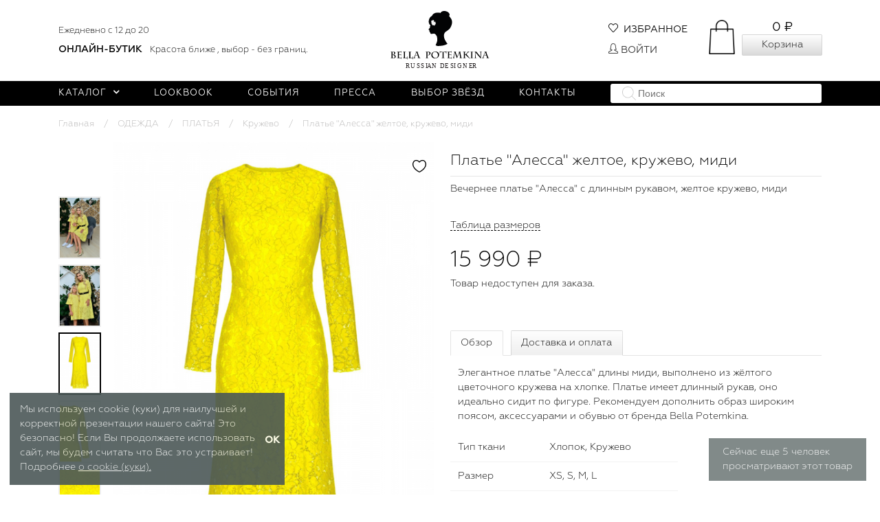

--- FILE ---
content_type: text/html; charset=utf-8
request_url: https://bellapotemkina.com/product/plate-alessa-zheltoe-kruzhevo-midi/
body_size: 167796
content:
<!DOCTYPE html>
<html lang="ru_RU" itemscope itemtype="http://schema.org/WebPage">
<head>
    <title>Платье "Алесса" желтое, кружево, миди отзывы</title>

    
    <meta charset="UTF-8">
    <meta http-equiv="x-ua-compatible" content="IE=edge">
    <meta name="keywords" content="Платье Алесса желтое, кружево, миди, XS, M, L, S, Кружево">
    <meta name="description" content="Вечернее платье &quot;Алесса&quot; с длинным рукавом, желтое кружево, миди">
    <meta name="viewport" content="width=device-width, initial-scale=1, maximum-scale=1">

    <!-- disable skype phone links -->
    <meta name="SKYPE_TOOLBAR" content="SKYPE_TOOLBAR_PARSER_COMPATIBLE">
    <meta name="format-detection" content="telephone=no">

    

    <meta name="apple-itunes-app" content="app-id=1396173056">


    
    
    <link rel="apple-touch-icon" sizes="180x180" href="/apple-touch-icon.png">
    <link rel="icon" type="image/png" sizes="32x32" href="/favicon-32x32.png">
    <link rel="icon" type="image/png" sizes="16x16" href="/favicon-16x16.png">
    
    <link rel="mask-icon" href="/safari-pinned-tab.svg" color="#000000">
    <meta name="theme-color" content="#ffffff">

    
    <link href="/wa-data/public/site/themes/bella_design/plugins/simplebar/simplebar.css?v2.1769086620" rel="stylesheet">
    <link href="/wa-data/public/site/themes/bella_design/plugins/bootstrap/bootstrap.min.css?v2.1769086620" rel="stylesheet">
    <link href="/wa-data/public/site/themes/bella_design/plugins/swipebox/css/swipebox.css?v2.1769086620" rel="stylesheet">
    <link href="/wa-data/public/site/themes/bella_design/css/animate.css?v2.1769086620" rel="stylesheet">
    <link href="/wa-data/public/site/themes/bella_design/css/bella.css?v2.1769086620" rel="stylesheet">
    <link href="/wa-data/public/site/themes/bella_design/css/font-awesome.min.css?v2.1769086620" rel="stylesheet">
    <link href="/wa-data/public/site/themes/bella_design/css/simple-line-icons.css?v2.1769086620" rel="stylesheet">

    <link href="/wa-content/font/ruble/arial/fontface.css" rel="stylesheet">
    <link href="/wa-data/public/site/themes/bella_design/css/user.css?v2.1769086620" rel="stylesheet">
    <style>
    .nav-pills .nav-link.active, .nav-pills .nav-item.show .nav-link{
        background: #f4f3f3!important;
        color: #000000!important;
    }
    /*.item.phone */
    header.s-header-wrapper .s-middle-header .s-site-logo img{
            height: 85px;
    }
    .s-button {
        color: #000 !important;
        background-image: linear-gradient(to top, #dadada 0%, #fefefe 100%) !important;
    }
    .s-button.short {
        color: #000 !important;
        background-color: #fefefe !important;
    }
    ul.s-sidebar-categories > li.is-selected > a > span {
        color: #000 !important;
        background-color: #fefefe !important;
    }
     .s-product-cart .skus-item label.active{
        color: #000 !important;
        background-color: #fefefe !important;
    }
     .s-product-page .s-product-info .s-tabs-wrapper .s-tab-item.is-active {
        color: #000 !important;
        background-color: #fefefe !important;
    }
    .s-product-cart .skus-item label.active{
        background: #fefefe !important;
    }
    .s-product-page .s-product-main-wrapper .s-button-favorite .s-photos-list .s-photo-thumb a.is-selected, .s-product-page .s-product-main-wrapper .s-product-photos .s-photos-list .s-photo-thumb a.is-selected{
        border-color: #000 !important;
    }
    .default-bg {
        #color: #000 !important;
        background-color: #000 !important;
    }
    header.s-header-wrapper .s-bottom-header .s-bottom-menu .item .dropdown-menu li.active > a{
        color: #000 !important;
        background-color: #dfdfdf !important;
    }
    .category-name{
         color: #000 !important;
    }
    .s-product-cart .purchase .sizechart .span-link{
        color: #000 !important;
        border-bottom-color: #000 !important;
    }
    ul.autofit-product li .autofit-price{
        color: #000000;
        font-weight: 600;
    }
     
    @media (max-width: 991px) {
        .beat-new {
            margin-left: 20px;
        }
    }
    #s-product-form > div > div > div.stock {
        display:none;
    }
    .whatsapp-order-button{
        display:none;
    }
    .cart-info-message{
        display:none !important;
    }
    .s-empty-cart{
            height: 100px;
        text-align: center;
    }
    .alert.alert-success.push-top.push-bottom{
        color: black !important;
        background: #f7f7f7  !important;
        border: none  !important;
    }
    .nav-pills .nav-link.active, .nav-pills .nav-item.show .nav-link{
        background: #f4f3f3!important;
        color: #000000!important;
    }
    .s-image-wrapper{
        max-height: 400px;
    }
    .s-product-wrapper{
        padding-top: 32px;
    }
    
    </style>
    
    

    <link href="/wa-apps/shop/plugins/nowviewing/css/nowviewing.css?1.0.1769086620" rel="stylesheet">
<link href="/wa-apps/shop/plugins/sizechart/css/sizechart.css?1.0.1769086620" rel="stylesheet">
<link href="/wa-apps/shop/plugins/swapprice/css/timer.css?1.15.1769086620" rel="stylesheet">


    

    <script src="/wa-content/js/jquery/jquery-3.3.1.min.js"></script>
    <script src="/wa-content/js/jquery-plugins/jquery.cookie.js?v4.0.0"></script>
    <script src="/wa-data/public/site/themes/bella_design/plugins/simplebar/simplebar.min.js?v2.1769086620"></script>
    <script src="/wa-data/public/site/themes/bella_design/plugins/bootstrap/tether.min.js?v2.1769086620"></script>
    <script src="/wa-data/public/site/themes/bella_design/plugins/bootstrap/bootstrap.min.js?v2.1769086620"></script>
    <script src="/wa-data/public/site/themes/bella_design/plugins/jquery.touchSwipe.min.js?v2.1769086620"></script>
    <script src="/wa-data/public/site/themes/bella_design/plugins/jquery.waitforimages.min.js?v2.1769086620"></script>
     
        <script src="/wa-content/js/jquery-ui/jquery.ui.core.min.js?v4.0.0"></script>
        <script src="/wa-content/js/jquery-ui/jquery.ui.widget.min.js?v4.0.0"></script>
        <script src="/wa-content/js/jquery-ui/jquery.ui.position.min.js?v2.1769086620"></script>
        <script src="/wa-content/js/jquery-ui/jquery.ui.autocomplete.min.js?v2.1769086620"></script>

        <script src="/wa-data/public/site/themes/bella_design/plugins/tooltipster/tooltipster.bundle.min.js?v2.1769086620"></script>
        <link href="/wa-data/public/site/themes/bella_design/plugins/tooltipster/tooltipster.bundle.min.css?v2.1769086620" rel="stylesheet">
        <script src="/wa-data/public/site/themes/bella_design/plugins/swipebox/js/jquery.swipebox2.min.js?v2.1769086620"></script>
    <script src="/wa-data/public/site/themes/bella_design/plugins/jquery.matchHeight.min.js?v2.1769086620"></script>
    <script src="/wa-data/public/site/themes/bella_design/js/bella.js?v2.1769086620"></script>



    

<link href="/wa-data/public/shop/themes/bella_design/css/bella.shop.css?v2.1769086620" rel="stylesheet" />


<link href="/wa-data/public/site/themes/bella_design/plugins/owlcarousel/owl.carousel.min.css?v2.1769086620" rel="stylesheet" type="text/css"/>
<link href="/wa-data/public/site/themes/bella_design/plugins/owlcarousel/owl.theme.default.min.css?v2.1769086620" rel="stylesheet" type="text/css"/>


<script src="/wa-apps/shop/js/lazy.load.js?v8.4.5.1769086620"></script>
<script src="/wa-content/js/jquery-plugins/jquery.cookie.js?v4.0.0"></script>
<script src="/wa-data/public/site/themes/bella_design/plugins/owlcarousel/owl.carousel.min.js?v2.1769086620"></script>
<script src="/wa-data/public/shop/themes/bella_design/js/bella.shop.min.js?v2.1769086620"></script>


<script>var dataLayer = []</script><style>i.icon16-flexdiscount.loading{background-image:url(https://bellapotemkina.com/wa-apps/shop/plugins/flexdiscount/img/loading16.gif)}i.flexdiscount-big-loading{background:url(https://bellapotemkina.com/wa-apps/shop/plugins/flexdiscount/img/loading.gif) no-repeat}.fl-is-loading > * { opacity: 0.3; }.fl-is-loading { position:relative }.fl-is-loading:after{ position:absolute; top:0;left:0;content:"";width:100%;height:100%; background:url(https://bellapotemkina.com/wa-apps/shop/plugins/flexdiscount/img/loader2.gif) center center no-repeat}.fl-loader-2:after{ position:absolute; top:0;left:0;content:"";width:100%;height:100%; background:url(/wa-content/img/loading16.gif) center center no-repeat}i.icon16-flexdiscount{background-repeat:no-repeat;height:16px;width:16px;display:inline-block;text-indent:-9999px;text-decoration:none!important;vertical-align:top;margin:-.1em .25em 0 0}i.flexdiscount-big-loading{display:inline-block;width:32px;height:32px;margin:15px 0}.flexdiscount-coup-del-block,.flexdiscount-loader{display:none}.align-center{text-align:center}.flexdiscount-coup-result,.flexdiscount-form,.flexdiscount-price-block,.flexdiscount-user-affiliate,.flexdiscount-user-discounts{margin:10px 0}.flexdiscount-coup-result{color:green}.flexdiscount-coup-result.flexdiscount-error{color:red}.flexdiscount-max-affiliate,.flexdiscount-max-discount{font-size:1.5em;color:#c03;font-weight:600}.flexdiscount-coupon-delete:before{content:'x';padding:5px;-webkit-border-radius:50%;-moz-border-radius:50%;border-radius:50%;border:2px solid red;width:.5em;height:.5em;display:inline-block;text-align:center;line-height:.5em;margin-right:5px;font-size:1.3em;color:red;font-weight:700;vertical-align:middle}.flexdiscount-price-block{display:inline-block}.flexdiscount-product-discount{display:table}.flexdiscount-my-content>div{padding:10px}.flexdiscount-discounts-affiliate{color:#c03;background:#fff4b4;padding:5px 10px;border-radius:20px}/***********************
 *
 * ru: Блок Доступных скидок и бонусов
 * en: Available discount and bonuses
 *
************************/

/**
* Обертка
* Wrap
*/
.flexdiscount-available-discount { }
/**
* Блок вывода Доступных скидок и бонусов
* Available discount and bonuses
*/
.flexdiscount-alldiscounts { clear: none; background-color: #FFFFFF; border: 1px solid #DDDDDD; -webkit-border-radius: 4px; -moz-border-radius: 4px; border-radius: 4px; margin: 10px 0; }
/**
* Шапка
* Header block
*/
.flexdiscount-alldiscounts-heading { background: #fff4b4; text-transform: uppercase; -webkit-border-top-left-radius: 3px; -moz-border-top-left-radius: 3px; border-top-left-radius: 3px; -webkit-border-top-right-radius: 3px; -moz-border-top-right-radius: 3px; border-top-right-radius: 3px; padding: 10px 15px;}
/**
* Заголовок шапки
* Header text
*/
.flexdiscount-alldiscounts-heading .h3 { font-size: 14px; margin: 0; padding: 0; color: #444;}
/**
* Внутренний отступ основной части
* Padding of the block body
*/
.flexdiscount-alldiscounts-body, .flexdiscount-alldiscounts .flexdiscount-body { padding: 15px; }
/*
* Ширина таблицы
* Width table
*/
.flexdiscount-alldiscounts table { width: 100%; }
/*
* Внешний отступ неупорядоченных списков
* Margin of unordered lists
*/
.flexdiscount-alldiscounts ul { margin: 0; }
/*
* Стили таблицы
* Table styles
*/
.flexdiscount-alldiscounts .flexdiscount-table { border-left: 1px solid #000; border-top: 1px solid #000; width: 100%; margin: 0; }
/*
* Стили заголовков и ячеек таблицы
* Table cells styles
*/
.flexdiscount-alldiscounts .flexdiscount-table td, .flexdiscount-alldiscounts .flexdiscount-table th { color: #000; border: 1px solid #000; padding: 5px; }
.fl-discount-skus { margin-bottom: 10px; }
tr.fl-discount-skus td { padding: 10px 5px; }

/***********************
 *
 * ru: Блок Действующих скидок и бонусов
 * en: Product active discounts and bonuses
 *
************************/

/**
* Обертка
* Wrap
*/
.flexdiscount-product-discount { display: table; }
/**
* Блок вывода Действующих скидок и бонусов
* Product active discounts and bonuses block
*/
.flexdiscount-pd-block { background-color: #FFFFFF; border: 1px solid #DDDDDD; -webkit-border-radius: 4px; -moz-border-radius: 4px; border-radius: 4px; margin: 10px 0; }
/**
* Шапка
* Header block
*/
.flexdiscount-pd-block .flexdiscount-heading, #yourshop .flexdiscount-pd-block .flexdiscount-heading { background: #163bdb; text-transform: uppercase; border-color: #DDDDDD; color: #333333; -webkit-border-top-left-radius: 3px; -moz-border-top-left-radius: 3px; border-top-left-radius: 3px; -webkit-border-top-right-radius: 3px; -moz-border-top-right-radius: 3px; border-top-right-radius: 3px; padding: 10px 15px;}
/**
* Заголовок шапки
* Header text
*/
.flexdiscount-pd-block .flexdiscount-heading .h3 { font-size: 14px; margin: 0; padding: 0; color: #fff;}
/**
* Внутренний отступ основной части
* Padding of the block body
*/
.flexdiscount-pd-block .flexdiscount-body { padding: 15px; }
/*
* Внешний отступ неупорядоченных списков
* Margin of unordered lists
*/
.flexdiscount-pd-block ul { margin: 0; }
/*
* Стили таблицы
* Table styles
*/
.flexdiscount-pd-block .flexdiscount-table { border-left: 1px solid #000; border-top: 1px solid #000; width: 100%; margin: 0; }
/*
* Стили заголовков и ячеек таблицы
* Table cells styles
*/
.flexdiscount-pd-block .flexdiscount-table td, .flexdiscount-pd-block .flexdiscount-table th { color: #000; border: 1px solid #000; padding: 5px; }

/***********************
 *
 * ru: Активные скидок и бонусов
 * en: Active discounts and bonuses block
 *
************************/

/**
* Обертка
* Wrap
*/
.flexdiscount-user-discounts { }
/**
* Блок вывода активных скидок и бонусов
* Active discounts and bonuses block
*/
.flexdiscount-discounts { clear: both; overflow: hidden; background-color: #FFFFFF; border: 1px solid #ddd; margin: 10px 0; }
/**
* Шапка
* Header block
*/
.flexdiscount-discounts-heading { background: #eee; text-transform: uppercase; color: #333333; padding: 10px 15px; }
/**
* Заголовок шапки
* Header text
*/
.flexdiscount-discounts-heading .h3 { font-size: 14px; margin: 0; color: #444; }
/**
* Внутренний отступ основной части
* Padding of the block body
*/
.flexdiscount-discounts-body { padding: 0; }
/*
* Ширина таблицы
* Width table
*/
.flexdiscount-discounts table { width: 100%; }
/*
* Стили неупорядоченных списков
* Styles of unordered lists
*/
.flexdiscount-discounts-body ul { list-style: none; padding: 0; margin: 0; }
.flexdiscount-discounts-body li { padding: 10px 15px; background-color: #fefce3; margin: 5px 0; }
/*
* Стили для размера скидки
* Styles for discount
*/
.flexdiscount-discounts-price { color: #e8385c; display: inline-block; }

/***********************
 *
 * ru: Дополнительная форма ввода купонов
 * en: Additional coupon form
 *
************************/

/*
* Цвет сообщения о успешно введенном купоне
* Message color about successfully entered coupon
*/
.flexdiscount-coup-result { color: green; }
/*
* Цвет сообщения о неверно введенном купоне
* Message color about incorrectly entered coupon
*/
.flexdiscount-coup-result.flexdiscount-error { color: #ff0000; }
/**
* Крестик удаления купона
* Delete coupon cross
*/
.flexdiscount-coupon-delete:before { content: 'x'; padding: 5px; -webkit-border-radius: 50%; -moz-border-radius: 50%; border-radius: 50%; border: 2px solid #ff0000; width: .5em; height: .5em; display: inline-block; text-align: center; line-height: .5em; margin-right: 5px; font-size: 1.3em; color: #ff0000; font-weight: bold; vertical-align: middle; }

/***********************
 *
 * ru: Блок правил запрета
 * en: Deny discounts block
 *
************************/

/**
* Обертка
* Wrap
*/
.flexdiscount-deny-discount { }
/**
* Блок вывода правил запрета
* Deny discounts block
*/
.flexdiscount-denydiscounts { clear: none; background-color: #FFFFFF; border: 1px solid #DDDDDD; -webkit-border-radius: 4px; -moz-border-radius: 4px; border-radius: 4px; margin: 10px 0; }
/**
* Шапка
* Header block
*/
.flexdiscount-denydiscounts-heading { background: #ff0000; text-transform: uppercase; -webkit-border-top-left-radius: 3px; -moz-border-top-left-radius: 3px; border-top-left-radius: 3px; -webkit-border-top-right-radius: 3px; -moz-border-top-right-radius: 3px; border-top-right-radius: 3px; padding: 10px 15px;}
/**
* Заголовок шапки
* Header text
*/
.flexdiscount-denydiscounts-heading .h3 { font-size: 14px; margin: 0; padding: 0; color: #fff;}
/**
* Внутренний отступ основной части
* Padding of the block body
*/
.flexdiscount-denydiscounts-body, .flexdiscount-denydiscounts .flexdiscount-body { padding: 15px; }
/*
* Ширина таблицы
* Width table
*/
.flexdiscount-denydiscounts table { width: 100%; }
/*
* Внешний отступ неупорядоченных списков
* Margin of unordered lists
*/
.flexdiscount-denydiscounts ul { margin: 0; }
/*
* Стили таблицы
* Table styles
*/
.flexdiscount-denydiscounts .flexdiscount-table { border-left: 1px solid #000; border-top: 1px solid #000; width: 100%; margin: 0; }
/*
* Стили заголовков и ячеек таблицы
* Table cells styles
*/
.flexdiscount-denydiscounts .flexdiscount-table td, .flexdiscount-denydiscounts .flexdiscount-table th { color: #000; border: 1px solid #000; padding: 5px; }

/***********************
 *
 * ru: Блок цены со скидкой
 * en: Block of price with discount
 *
************************/

/*
* Обертка
* Wrap
*/
.flexdiscount-price-block { display: inline-block; }

/***********************
 *
 * ru: Скидки в личном кабинете
 * en: Discounts in customer account
 *
************************/

/*
* Обертка
* Wrap
*/
.flexdiscount-my-content > div { padding: 10px; }

/***********************
 *
 * ru: Остальные стили
 * en: Other styles
 *
************************/

/*
* Бонусы
* Bonuses
*/
.flexdiscount-discounts-affiliate { color: #c03; background: #fff4b4; padding: 5px 10px; border-radius: 20px; }
/**
* Максимальное значение скидок и бонусов в блоках Доступных и Действующих скидок
* Maximum value of discount and bonuses in Available discounts block and Product discounts block
*/
.flexdiscount-max-discount, .flexdiscount-max-affiliate { font-size: 1.3em; color: #c03; font-weight: 600; }</style>
                <script src='/wa-apps/shop/plugins/flexdiscount/js/flexdiscountFrontend.js?v=4.20.2'></script>
                <script>
                $(function() {
                    $.flexdiscountFrontend = new FlexdiscountPluginFrontend({ 
                        urls: {
                            couponAddUrl: '/flexdiscount/couponAdd/',
                            updateDiscountUrl: '/flexdiscount/update/',
                            refreshCartUrl: '/flexdiscount/cartUpdate/',
                            deleteUrl: '/flexdiscount/couponDelete/',
                            cartSaveUrl: {
                                shop: 'https://bellapotemkina.com/cart/save/',
                                plugin: 'https://bellapotemkina.com/cart/save/'
                            },
                            cartDeleteUrl: {
                                shop: 'https://bellapotemkina.com/cart/delete/',
                                plugin: 'https://bellapotemkina.com/my/'
                            },
                            cartAddUrl: {
                                shop: 'https://bellapotemkina.com/cart/add/',
                                plugin: 'https://bellapotemkina.com/cart/add/'
                            }
                        },
                        updateInfoblocks: 1,
                        hideDefaultAffiliateBlock: '0',
                        addAffiliateBlock: '',
                        loaderType: 'loader2',
                        locale: 'ru_RU',
                        settings: {"coupon_form":"{if $wa->shop && class_exists('shopFlexdiscountPlugin') && shopFlexdiscountPlugin::isEnabled()}\n    <div class=\"flexdiscount-form\">\n        <input type=\"text\" placeholder=\"\u041a\u043e\u0434 \u043a\u0443\u043f\u043e\u043d\u0430\" class=\"flexdiscount-coupon-code wa-input\">\n        <input type=\"submit\" class=\"flexdiscount-submit-button wa-button gray\" value=\"\u041f\u0440\u0438\u043c\u0435\u043d\u0438\u0442\u044c\">\n        <div class=\"flexdiscount-coup-del-block\">\n            <a href=\"#\" title=\"\u0443\u0434\u0430\u043b\u0438\u0442\u044c \u043a\u0443\u043f\u043e\u043d\" class=\"flexdiscount-coupon-delete\">\u0443\u0434\u0430\u043b\u0438\u0442\u044c \u043a\u0443\u043f\u043e\u043d<\/a>\n        <\/div>\n        <div class=\"flexdiscount-coup-result\"><\/div>\n    <\/div>\n{\/if}\n\n","affiliate_block":"\r\n{if $wa->shop && class_exists('shopFlexdiscountPlugin') && shopFlexdiscountPlugin::isEnabled() && shopAffiliate::isEnabled()}\r\n    {if !empty($fl_affiliate)}\r\n\r\n        {* \u041d\u0415\u0422 \u0422\u0418\u041f\u0410 \u041e\u0422\u041e\u0411\u0420\u0410\u0416\u0415\u041d\u0418\u042f *}\r\n\r\n        {if empty($view_type)}\r\n            <div class=\"flexdiscount-affiliate\">\r\n                <em>\u041a\u043e\u043c\u043f\u0430\u043d\u0438\u044f \u0434\u0430\u0440\u0438\u0442 \u0412\u0430\u043c <b class=\"flexdiscount-discounts-affiliate\">+{$fl_affiliate}<\/b>  {_wp('bonus', 'bonuses', $fl_affiliate)} \u043a \u0412\u0430\u0448\u0435\u0439 \u043f\u0430\u0440\u0442\u043d\u0435\u0440\u0441\u043a\u043e\u0439 \u043f\u0440\u043e\u0433\u0440\u0430\u043c\u043c\u0435.<\/em>\r\n            <\/div>\r\n\r\n        {* \u0422\u0418\u041f \u041e\u0422\u041e\u0411\u0420\u0410\u0416\u0415\u041d\u0418\u042f 1 *}\r\n\r\n        {elseif $view_type == '1'}\r\n            <div class=\"flexdiscount-affiliate\">\r\n                <p>\u0412\u0430\u0448 \u043f\u0430\u0440\u0442\u043d\u0435\u0440\u0441\u043a\u0438\u0439 \u0431\u043e\u043d\u0443\u0441 \u0440\u0430\u0432\u0435\u043d <b class=\"flexdiscount-discounts-affiliate\">+{$fl_affiliate}<\/b><\/p>\r\n            <\/div>\r\n\r\n        {* \u0422\u0418\u041f \u041e\u0422\u041e\u0411\u0420\u0410\u0416\u0415\u041d\u0418\u042f 2 *}\r\n\r\n        {elseif $view_type == '2'}\r\n\r\n            {* \u0421\u041e\u0417\u0414\u0410\u0419\u0422\u0415 \u0421\u0412\u041e\u0419 \u0421\u041e\u0411\u0421\u0422\u0412\u0415\u041d\u041d\u042b\u0419 \u0422\u0418\u041f \u041e\u0422\u041e\u0411\u0420\u0410\u0416\u0415\u041d\u0418\u042f \u041f\u0420\u042f\u041c\u041e \u0417\u0414\u0415\u0421\u042c  *}\r\n\r\n        {* \u041a\u041e\u041d\u0415\u0426 *}\r\n\r\n        {\/if}\r\n\r\n    {\/if}\r\n{\/if}\r\n\r\n","available_discounts":"\r\n{if $wa->shop && class_exists('shopFlexdiscountPlugin') && shopFlexdiscountPlugin::isEnabled()}\r\n\r\n    {if $fl_discounts}\r\n        {if !$view_type || $view_type == '1' || $view_type == '2' || $view_type == '3'}\r\n            <div class='flexdiscount-alldiscounts'>\r\n                <div class=\"flexdiscount-alldiscounts-heading\">\r\n                    <div class=\"h3\">\u0414\u043e\u0441\u0442\u0443\u043f\u043d\u044b\u0435 \u0441\u043a\u0438\u0434\u043a\u0438<\/div>\r\n                <\/div>\r\n                <div class=\"flexdiscount-alldiscounts-body\">\r\n                    <div class='flexdiscount-interactive'>\r\n\r\n                        {* \u0412\u0421\u0415 \u0421\u041a\u0418\u0414\u041a\u0418 \u0411\u0415\u0417 \u0422\u0418\u041f\u0410 \u041e\u0422\u041e\u0411\u0420\u0410\u0416\u0415\u041d\u0418\u042f *}\r\n\r\n                        {if !$view_type}\r\n                        <ul>\r\n                            {foreach $fl_discounts as $rule_id => $d}\r\n                                <li>\r\n                                    {$d.name|escape}\r\n                                <\/li>\r\n                            {\/foreach}\r\n                        <\/ul>\r\n\r\n                        {* \u0422\u0418\u041f \u041e\u0422\u041e\u0411\u0420\u0410\u0416\u0415\u041d\u0418\u042f 1 *}\r\n\r\n                        {elseif $view_type == '1'}\r\n                        <ul>\r\n                            {foreach $fl_discounts as $rule_id => $d}\r\n                                <li class='fl-discount-skus{if !empty($d.max_discount)} flexdiscount-max-discount{\/if}'>\r\n                                    {$d.name|escape}{if $d.discount} - {$d.discount}{\/if}\r\n                                <\/li>\r\n                            {\/foreach}\r\n                        <\/ul>\r\n\r\n                        {* \u0422\u0418\u041f \u041e\u0422\u041e\u0411\u0420\u0410\u0416\u0415\u041d\u0418\u042f 2 *}\r\n\r\n                        {elseif $view_type == '2'}\r\n                            <table class=\"align-center\">\r\n                                <thead>\r\n                                    <tr>\r\n                                        <th>\u041d\u0430\u0437\u0432\u0430\u043d\u0438\u0435<\/th>\r\n                                        <th>\u0421\u043a\u0438\u0434\u043a\u0430<\/th>\r\n                                        <th>\u0421\u043a\u0438\u0434\u043a\u0430, %<\/th>\r\n                                        <th>\u0426\u0435\u043d\u0430<\/th>\r\n                                        {if shopAffiliate::isEnabled()}<th>\u0411\u043e\u043d\u0443\u0441\u044b<\/th>{\/if}\r\n                                    <\/tr>\r\n                                <\/thead>\r\n                                <tbody>\r\n                                    {foreach $fl_discounts as $rule_id => $d}\r\n                                        <tr class='fl-discount-skus'>\r\n                                            <td>{$d.name|escape}<\/td>\r\n                                            <td>{if $d.discount}{$d.discount}{else}-{\/if}<\/td>\r\n                                            <td>{if $d.params.discount_percentage}{$d.params.discount_percentage}{else}-{\/if}<\/td>\r\n                                            <td{if !empty($d.max_discount)} class='flexdiscount-max-discount'{\/if}>{$d.price}<\/td>\r\n                                            {if shopAffiliate::isEnabled()}<td{if !empty($d.max_affiliate)} class='flexdiscount-max-affiliate'{\/if}>{if $d.affiliate}{$d.affiliate}{\/if}<\/td>{\/if}\r\n                                        <\/tr>\r\n                                    {\/foreach}\r\n                                <\/tbody>\r\n                            <\/table>\r\n\r\n                        {* \u0422\u0418\u041f \u041e\u0422\u041e\u0411\u0420\u0410\u0416\u0415\u041d\u0418\u042f 3 *}\r\n\r\n                        {elseif $view_type == '3'}\r\n                            {$head = '<th>\u041d\u0430\u0437\u0432\u0430\u043d\u0438\u0435<\/th>'}\r\n                            {$body = '<td>\u0421\u043a\u0438\u0434\u043a\u0430<\/td>'}\r\n                            {foreach $fl_discounts as $rule_id => $d}\r\n                                {$head = \"`$head`<th>{$d.name|escape}<\/th>\"}\r\n                                {$body = \"`$body`<td class='fl-discount-skus'>{$d.discount}<\/td>\"}\r\n                            {\/foreach}\r\n                            <table class=\"align-center flexdiscount-table\" cellspacing=\"0\" cellpadding=\"0\">\r\n                                <thead>\r\n                                    <tr>\r\n                                        {$head}\r\n                                    <\/tr>\r\n                                <\/thead>\r\n                                <tbody>\r\n                                    <tr>\r\n                                        {$body}\r\n                                    <\/tr>\r\n                                <\/tbody>\r\n                            <\/table>\r\n\r\n                        {* \u041a\u041e\u041d\u0415\u0426 *}\r\n\r\n                        {\/if}\r\n                    <\/div>\r\n                <\/div>\r\n            <\/div>\r\n\r\n        {* \u0422\u0418\u041f \u041e\u0422\u041e\u0411\u0420\u0410\u0416\u0415\u041d\u0418\u042f 4 *}\r\n\r\n        {elseif $view_type == '4'}\r\n            <table class=\"flexdiscount-table flexdiscount-alldiscounts align-center\">\r\n                {foreach $fl_discounts as $rule_id => $d}\r\n                    <tr {if $d.params.code == 'mydiscount'}style='background: #ff0000'{\/if} class='fl-discount-skus'>\r\n                        <td>{$d.name|escape}<\/td>\r\n                        <td{if !empty($d.max_discount)} class='flexdiscount-max-discount'{\/if}>{$d.price}<\/td>\r\n                    <\/tr>\r\n                {\/foreach}\r\n            <\/table>\r\n\r\n        {* \u0422\u0418\u041f \u041e\u0422\u041e\u0411\u0420\u0410\u0416\u0415\u041d\u0418\u042f 5 *}\r\n\r\n        {elseif $view_type == '5'}\r\n            <div style='display: inline-block'>\r\n\r\n                {* \u0421\u041e\u0417\u0414\u0410\u0419\u0422\u0415 \u0421\u0412\u041e\u0419 \u0421\u041e\u0411\u0421\u0422\u0412\u0415\u041d\u041d\u042b\u0419 \u0422\u0418\u041f \u041e\u0422\u041e\u0411\u0420\u0410\u0416\u0415\u041d\u0418\u042f \u041f\u0420\u042f\u041c\u041e \u0417\u0414\u0415\u0421\u042c  *}\r\n\r\n            <\/div>\r\n\r\n        {* \u041a\u041e\u041d\u0415\u0426 *}\r\n\r\n        {\/if}\r\n    {\/if}\r\n{\/if}\r\n\r\n","deny_discounts":"\r\n{if $wa->shop && class_exists('shopFlexdiscountPlugin') && shopFlexdiscountPlugin::isEnabled()}\r\n\r\n    {if $fl_deny_rules}\r\n        <div class='flexdiscount-denydiscounts'>\r\n            <div class=\"flexdiscount-denydiscounts-heading\">\r\n                <div class=\"h3\">\u0417\u0430\u043f\u0440\u0435\u0449\u0430\u044e\u0449\u0438\u0435 \u043f\u0440\u0430\u0432\u0438\u043b\u0430<\/div>\r\n            <\/div>\r\n            <div class=\"flexdiscount-denydiscounts-body\">\r\n\r\n                {* \u0412\u0421\u0415 \u041f\u0420\u0410\u0412\u0418\u041b\u0410 \u0417\u0410\u041f\u0420\u0415\u0422\u0410 \u0411\u0415\u0417 \u0422\u0418\u041f\u0410 \u041e\u0422\u041e\u0411\u0420\u0410\u0416\u0415\u041d\u0418\u042f *}\r\n\r\n                {if empty($view_type)}\r\n                <ul>\r\n                    {foreach $fl_deny_rules as $rule_id => $d}\r\n                        <li>\r\n                            {$d.name|escape}\r\n                        <\/li>\r\n                    {\/foreach}\r\n                <\/ul>\r\n\r\n                {* \u0422\u0418\u041f \u041e\u0422\u041e\u0411\u0420\u0410\u0416\u0415\u041d\u0418\u042f 1 *}\r\n\r\n                {elseif !empty($view_type) && $view_type == '1'}\r\n                    <table class=\"align-center\">\r\n                        <thead>\r\n                            <tr>\r\n                                <th>\u041d\u0430\u0437\u0432\u0430\u043d\u0438\u0435<\/th>\r\n                            <\/tr>\r\n                        <\/thead>\r\n                        <tbody>\r\n                            {foreach $fl_deny_rules as $rule_id => $d}\r\n                                <tr>\r\n                                    <td>{$d.name|escape}<\/td>\r\n                                <\/tr>\r\n                            {\/foreach}\r\n                        <\/tbody>\r\n                    <\/table>\r\n\r\n                {* \u0422\u0418\u041f \u041e\u0422\u041e\u0411\u0420\u0410\u0416\u0415\u041d\u0418\u042f 2 *}\r\n\r\n                {elseif !empty($view_type) && $view_type == '2'}\r\n\r\n                    {* \u0421\u041e\u0417\u0414\u0410\u0419\u0422\u0415 \u0421\u0412\u041e\u0419 \u0421\u041e\u0411\u0421\u0422\u0412\u0415\u041d\u041d\u042b\u0419 \u0422\u0418\u041f \u041e\u0422\u041e\u0411\u0420\u0410\u0416\u0415\u041d\u0418\u042f \u041f\u0420\u042f\u041c\u041e \u0417\u0414\u0415\u0421\u042c  *}\r\n\r\n                {* \u041a\u041e\u041d\u0415\u0426 *}\r\n\r\n                {\/if}\r\n            <\/div>\r\n        <\/div>\r\n    {\/if}\r\n{\/if}\r\n\r\n","my_discounts":"\r\n{if $wa->shop && class_exists('shopFlexdiscountPlugin') && shopFlexdiscountPlugin::isEnabled()}\r\n\r\n    {if $fl_discounts}\r\n        {if !$view_type || $view_type == '1' || $view_type == '2' || $view_type == '3'}\r\n            <div class='flexdiscount-alldiscounts'>\r\n                <div class=\"flexdiscount-alldiscounts-heading\">\r\n                    <div class=\"h3\">\u0412\u0430\u0448\u0438 \u0441\u043a\u0438\u0434\u043a\u0438<\/div>\r\n                <\/div>\r\n                <div class=\"flexdiscount-alldiscounts-body\">\r\n\r\n                    {* \u041d\u0415\u0422 \u0422\u0418\u041f\u0410 \u041e\u0422\u041e\u0411\u0420\u0410\u0416\u0415\u041d\u0418\u042f *}\r\n\r\n                    {if !$view_type}\r\n                    <ul>\r\n                        {foreach $fl_discounts as $rule_id => $d}\r\n                            <li>\r\n                                {$d.name|escape}\r\n                            <\/li>\r\n                        {\/foreach}\r\n                    <\/ul>\r\n\r\n                    {* \u0422\u0418\u041f \u041e\u0422\u041e\u0411\u0420\u0410\u0416\u0415\u041d\u0418\u042f 1 *}\r\n\r\n                    {elseif $view_type == '1'}\r\n                    <ul>\r\n                        {foreach $fl_discounts as $rule_id => $d}\r\n                            <li>\r\n                                {$d.name|escape} - {if $d.params.discount_percentage}{$d.params.discount_percentage}%{\/if}{if $d.params.discount}{if $d.params.discount_percentage}, {\/if}{$d.params.discount}{\/if}\r\n                            <\/li>\r\n                        {\/foreach}\r\n                    <\/ul>\r\n\r\n                    {* \u0422\u0418\u041f \u041e\u0422\u041e\u0411\u0420\u0410\u0416\u0415\u041d\u0418\u042f 2 *}\r\n\r\n                    {elseif $view_type == '2'}\r\n                        <table class=\"align-center\">\r\n                            <thead>\r\n                                <tr>\r\n                                    <th>\u041d\u0430\u0437\u0432\u0430\u043d\u0438\u0435<\/th>\r\n                                    <th>\u0421\u043a\u0438\u0434\u043a\u0430<\/th>\r\n                                    <th>\u0421\u043a\u0438\u0434\u043a\u0430, %<\/th>\r\n                                    <th>\u0411\u043e\u043d\u0443\u0441\u044b<\/th>\r\n                                <\/tr>\r\n                            <\/thead>\r\n                            <tbody>\r\n                                {foreach $fl_discounts as $rule_id => $d}\r\n                                    <tr>\r\n                                        <td>{$d.name|escape}<\/td>\r\n                                        <td>{if $d.params.discount}{$d.params.discount}{else}-{\/if}<\/td>\r\n                                        <td>{if $d.params.discount_percentage}{$d.params.discount_percentage}{else}-{\/if}<\/td>\r\n                                        <td>{if $d.params.affiliate}{$d.params.affiliate}{\/if}<\/td>\r\n                                    <\/tr>\r\n                                {\/foreach}\r\n                            <\/tbody>\r\n                        <\/table>\r\n\r\n                    {* \u0422\u0418\u041f \u041e\u0422\u041e\u0411\u0420\u0410\u0416\u0415\u041d\u0418\u042f 3 *}\r\n\r\n                    {elseif $view_type == '3'}\r\n                        {$head = '<th>\u041d\u0430\u0437\u0432\u0430\u043d\u0438\u0435<\/th>'}\r\n                        {$body = '<td>\u0421\u043a\u0438\u0434\u043a\u0430, %<\/td>'}\r\n                        {foreach $fl_discounts as $rule_id => $d}\r\n                            {$head = \"`$head`<th>{$d.name|escape}<\/th>\"}\r\n                            {$body = \"`$body`<td>{$d.params.discount_percentage}<\/td>\"}\r\n                        {\/foreach}\r\n                        <table class=\"align-center flexdiscount-table\" cellspacing=\"0\" cellpadding=\"0\">\r\n                            <thead>\r\n                                <tr>\r\n                                    {$head}\r\n                                <\/tr>\r\n                            <\/thead>\r\n                            <tbody>\r\n                                <tr>\r\n                                    {$body}\r\n                                <\/tr>\r\n                            <\/tbody>\r\n                        <\/table>\r\n\r\n                    {* \u041a\u041e\u041d\u0415\u0426 *}\r\n\r\n                    {\/if}\r\n                <\/div>\r\n            <\/div>\r\n\r\n        {* \u0422\u0418\u041f \u041e\u0422\u041e\u0411\u0420\u0410\u0416\u0415\u041d\u0418\u042f 4 *}\r\n\r\n        {elseif $view_type == '4'}\r\n        <div>\r\n\r\n            {* \u0421\u041e\u0417\u0414\u0410\u0419\u0422\u0415 \u0421\u0412\u041e\u0419 \u0421\u041e\u0411\u0421\u0422\u0412\u0415\u041d\u041d\u042b\u0419 \u0422\u0418\u041f \u041e\u0422\u041e\u0411\u0420\u0410\u0416\u0415\u041d\u0418\u042f \u041f\u0420\u042f\u041c\u041e \u0417\u0414\u0415\u0421\u042c  *}\r\n\r\n        <\/div>\r\n\r\n        {* \u0422\u0418\u041f \u041e\u0422\u041e\u0411\u0420\u0410\u0416\u0415\u041d\u0418\u042f 5 *}\r\n\r\n        {elseif $view_type == '5'}\r\n            <div>\r\n\r\n                {* \u0421\u041e\u0417\u0414\u0410\u0419\u0422\u0415 \u0421\u0412\u041e\u0419 \u0421\u041e\u0411\u0421\u0422\u0412\u0415\u041d\u041d\u042b\u0419 \u0422\u0418\u041f \u041e\u0422\u041e\u0411\u0420\u0410\u0416\u0415\u041d\u0418\u042f \u041f\u0420\u042f\u041c\u041e \u0417\u0414\u0415\u0421\u042c  *}\r\n\r\n            <\/div>\r\n\r\n        {* \u041a\u041e\u041d\u0415\u0426 *}\r\n\r\n        {\/if}\r\n    {\/if}\r\n{\/if}\r\n\r\n","price_discounts":"\r\n{if $wa->shop && class_exists('shopFlexdiscountPlugin') && shopFlexdiscountPlugin::isEnabled()}\r\n\r\n    {* \u041d\u0415\u0422 \u0422\u0418\u041f\u0410 \u041e\u0422\u041e\u0411\u0420\u0410\u0416\u0415\u041d\u0418\u042f *}\r\n\r\n    {if empty($view_type)}\r\n        {if !empty($workflow.clear_discount)}\r\n            <div style=\"display: inline-block; margin: 5px 0;\">\r\n                \u0426\u0435\u043d\u0430 \u0441\u043e \u0441\u043a\u0438\u0434\u043a\u043e\u0439 <span class=\"price\">{shop_currency($fl_price, true)}<\/span>\r\n            <\/div>\r\n        {\/if}\r\n\r\n    {* \u0422\u0418\u041f \u041e\u0422\u041e\u0411\u0420\u0410\u0416\u0415\u041d\u0418\u042f 1 *}\r\n\r\n    {elseif $view_type == '1'}\r\n        <div style=\"display: inline-block; margin: 5px 0;\">\r\n            \u0412\u0430\u0448\u0430 \u0446\u0435\u043d\u0430 <span class=\"price\">{shop_currency($fl_price, true)}<\/span>\r\n        <\/div>\r\n\r\n    {* \u0422\u0418\u041f \u041e\u0422\u041e\u0411\u0420\u0410\u0416\u0415\u041d\u0418\u042f 2 *}\r\n\r\n    {elseif $view_type == '2'}\r\n\r\n        {* \u0421\u041e\u0417\u0414\u0410\u0419\u0422\u0415 \u0421\u0412\u041e\u0419 \u0421\u041e\u0411\u0421\u0422\u0412\u0415\u041d\u041d\u042b\u0419 \u0422\u0418\u041f \u041e\u0422\u041e\u0411\u0420\u0410\u0416\u0415\u041d\u0418\u042f \u041f\u0420\u042f\u041c\u041e \u0417\u0414\u0415\u0421\u042c  *}\r\n\r\n    {* \u041a\u041e\u041d\u0415\u0426 *}\r\n\r\n    {\/if}\r\n\r\n{\/if}\r\n\r\n","product_discounts":"\r\n{if $wa->shop && class_exists('shopFlexdiscountPlugin') && shopFlexdiscountPlugin::isEnabled()}\r\n\r\n    {if $fl_discounts}\r\n        {if !$view_type || $view_type == '1' || $view_type == '2' || $view_type == '3'}\r\n        <div class='flexdiscount-pd-block'>\r\n            <div class=\"flexdiscount-heading\">\r\n                <div class=\"h3\">\u0414\u0435\u0439\u0441\u0442\u0432\u0443\u044e\u0449\u0438\u0435 \u0441\u043a\u0438\u0434\u043a\u0438<\/div>\r\n            <\/div>\r\n            <div class=\"flexdiscount-body\">\r\n                <div class='flexdiscount-interactive'>\r\n\r\n                {* \u0422\u0418\u041f \u041e\u0422\u041e\u0411\u0420\u0410\u0416\u0415\u041d\u0418\u042f 1 *}\r\n\r\n                {if $view_type == '1' || !$view_type}\r\n                    <ul>\r\n                        {foreach $fl_discounts as $d}\r\n                            <li>\r\n                                {if $d.name}{$d.name|escape} -{\/if} {$d.discount}\r\n                            <\/li>\r\n                        {\/foreach}\r\n                    <\/ul>\r\n\r\n                {* \u0422\u0418\u041f \u041e\u0422\u041e\u0411\u0420\u0410\u0416\u0415\u041d\u0418\u042f 2 *}\r\n\r\n                {elseif $view_type == '2'}\r\n                    <table class=\"flexdiscount-table align-center\">\r\n                        <thead>\r\n                            <tr>\r\n                                <th>\u041d\u0430\u0437\u0432\u0430\u043d\u0438\u0435<\/th>\r\n                                <th>\u0421\u043a\u0438\u0434\u043a\u0430<\/th>\r\n                                <th>\u0421\u043a\u0438\u0434\u043a\u0430, %<\/th>\r\n                                {if shopAffiliate::isEnabled()}\r\n                                <th>\u0411\u043e\u043d\u0443\u0441\u044b<\/th>\r\n                                {\/if}\r\n                            <\/tr>\r\n                        <\/thead>\r\n                        <tbody>\r\n                            {foreach $fl_discounts as $d}\r\n                            <tr>\r\n                                <td>{$d.name|escape}<\/td>\r\n                                <td{if !empty($d.max_discount)} class='flexdiscount-max-discount'{\/if}>{$d.discount}<\/td>\r\n                                <td>{$d.params.discount_percentage}<\/td>\r\n                                {if shopAffiliate::isEnabled()}\r\n                                <td{if !empty($d.max_affiliate)} class='flexdiscount-max-affiliate'{\/if}>{$d.affiliate}<\/td>\r\n                                {\/if}\r\n                            <\/tr>\r\n                            {\/foreach}\r\n                        <\/tbody>\r\n                    <\/table>\r\n\r\n                {* \u0422\u0418\u041f \u041e\u0422\u041e\u0411\u0420\u0410\u0416\u0415\u041d\u0418\u042f 3 *}\r\n\r\n                {elseif $view_type == '3'}\r\n                    {$head = '<th>\u041d\u0430\u0437\u0432\u0430\u043d\u0438\u0435<\/th>'}\r\n                    {$body = '<td>\u0421\u043a\u0438\u0434\u043a\u0430<\/td>'}\r\n                    {foreach $fl_discounts as $d}\r\n                        {$head = \"`$head`<th>{$d.name|escape}<\/th>\"}\r\n                        {$body = \"`$body`<td>{$d.discount}<\/td>\"}\r\n                    {\/foreach}\r\n                    <table class=\"align-center flexdiscount-table\" cellspacing=\"0\" cellpadding=\"0\">\r\n                        <thead>\r\n                            <tr>\r\n                                {$head}\r\n                            <\/tr>\r\n                        <\/thead>\r\n                        <tbody>\r\n                            <tr>\r\n                                {$body}\r\n                            <\/tr>\r\n                        <\/tbody>\r\n                    <\/table>\r\n\r\n                {* \u041a\u041e\u041d\u0415\u0426 *}\r\n\r\n                {\/if}\r\n                <\/div>\r\n            <\/div>\r\n        <\/div>\r\n\r\n        {* \u0422\u0418\u041f \u041e\u0422\u041e\u0411\u0420\u0410\u0416\u0415\u041d\u0418\u042f 4 *}\r\n\r\n        {elseif $view_type == '4'}\r\n            <div class=\"flexdiscount-body\">\r\n                <table class=\"flexdiscount-table align-center\">\r\n                    {foreach $fl_discounts as $d}\r\n                        <tr>\r\n                            <td>{$d.name|escape}<\/td>\r\n                            <td{if !empty($d.max_discount)} class='flexdiscount-max-discount'{\/if}>{$d.discount}<\/td>\r\n                        <\/tr>\r\n                    {\/foreach}\r\n                <\/table>\r\n            <\/div>\r\n\r\n        {* \u0422\u0418\u041f \u041e\u0422\u041e\u0411\u0420\u0410\u0416\u0415\u041d\u0418\u042f 5 *}\r\n\r\n        {elseif $view_type == '5'}\r\n            <div style='display: inline-block; font-size: 1.2em; color: #c03;'>\r\n                {if !empty($workflow.clear_discount)}\r\n                    \u0412\u0430\u0448\u0430 \u0441\u043a\u0438\u0434\u043a\u0430 {$workflow.discount}\r\n                {\/if}\r\n            <\/div>\r\n\r\n        {* \u0422\u0418\u041f \u041e\u0422\u041e\u0411\u0420\u0410\u0416\u0415\u041d\u0418\u042f 6 *}\r\n\r\n        {elseif $view_type == '6'}\r\n            {if shopAffiliate::isEnabled()}\r\n                <div style='display: inline-block; font-size: 1.2em;'>\r\n                    {if !empty($workflow.affiliate)}\r\n                    <span class=\"flexdiscount-discounts-affiliate\">+ {$workflow.affiliate} {_wp('bonus', 'bonuses', $workflow.affiliate)}<\/span>\r\n                    {\/if}\r\n                <\/div>\r\n            {\/if}\r\n\r\n\r\n        {* \u0422\u0418\u041f \u041e\u0422\u041e\u0411\u0420\u0410\u0416\u0415\u041d\u0418\u042f 7 *}\r\n\r\n        {elseif $view_type == '7'}\r\n            <div style='display: inline-block'>\r\n\r\n                {* \u0421\u041e\u0417\u0414\u0410\u0419\u0422\u0415 \u0421\u0412\u041e\u0419 \u0421\u041e\u0411\u0421\u0422\u0412\u0415\u041d\u041d\u042b\u0419 \u0422\u0418\u041f \u041e\u0422\u041e\u0411\u0420\u0410\u0416\u0415\u041d\u0418\u042f \u041f\u0420\u042f\u041c\u041e \u0417\u0414\u0415\u0421\u042c  *}\r\n\r\n            <\/div>\r\n\r\n        {* \u041a\u041e\u041d\u0415\u0426 *}\r\n\r\n        {\/if}\r\n    {\/if}\r\n{\/if}\r\n\r\n","user_discounts":"\r\n{if $wa->shop && class_exists('shopFlexdiscountPlugin') && shopFlexdiscountPlugin::isEnabled()}\r\n\r\n    {if !empty($fl_discounts)}\r\n\r\n        {* \u041d\u0415\u0422 \u0422\u0418\u041f\u0410 \u041e\u0422\u041e\u0411\u0420\u0410\u0416\u0415\u041d\u0418\u042f *}\r\n\r\n        {if empty($view_type)}\r\n            <div class='flexdiscount-discounts'>\r\n                <div class=\"flexdiscount-discounts-heading\">\r\n                    <div class=\"h3\">\u0410\u043a\u0442\u0438\u0432\u043d\u044b\u0435 \u0441\u043a\u0438\u0434\u043a\u0438<\/div>\r\n                <\/div>\r\n                <div class=\"flexdiscount-discounts-body flexdiscount-interactive\">\r\n                    <ul>\r\n                        {foreach $fl_discounts as $fl_d}\r\n                        <li>{if $fl_d.name}{$fl_d.name} - {\/if}\r\n                            {if $fl_d.discount}<span class='flexdiscount-discounts-price'>{shop_currency($fl_d.discount, true)}<\/span>{\/if}\r\n                            {if $fl_d.discount && $fl_d.affiliate},{\/if}\r\n                            {if $fl_d.affiliate}<span class='flexdiscount-discounts-affiliate'>{$fl_d.affiliate}  {_wp('bonus', 'bonuses', $fl_d.affiliate)}<\/span>{\/if}\r\n                        <\/li>\r\n                        {\/foreach}\r\n                    <\/ul>\r\n                <\/div>\r\n            <\/div>\r\n\r\n        {* \u0422\u0418\u041f \u041e\u0422\u041e\u0411\u0420\u0410\u0416\u0415\u041d\u0418\u042f 1 *}\r\n\r\n        {elseif $view_type == '1'}\r\n\r\n         <div class='flexdiscount-discounts'>\r\n            <div class=\"flexdiscount-discounts-heading\">\r\n                <div class=\"h3\">\u0412\u0430\u0448\u0438 \u0441\u043a\u0438\u0434\u043a\u0438<\/div>\r\n            <\/div>\r\n            <div class=\"flexdiscount-discounts-body flexdiscount-interactive\">\r\n                <table class=\"align-center\">\r\n                    <thead>\r\n                        <tr>\r\n                            <th>\u041d\u0430\u0437\u0432\u0430\u043d\u0438\u0435<\/th>\r\n                            <th>\u0421\u043a\u0438\u0434\u043a\u0430<\/th>\r\n                            {if shopAffiliate::isEnabled()}\r\n                            <th>\u0411\u043e\u043d\u0443\u0441\u044b<\/th>\r\n                            {\/if}\r\n                        <\/tr>\r\n                    <\/thead>\r\n                    <tbody>\r\n                        {foreach $fl_discounts as $fl_d}\r\n                            <tr class='fl-discount-skus'>\r\n                                <td>{$fl_d.name|escape}<\/td>\r\n                                <td>{if $fl_d.discount}{shop_currency($fl_d.discount, true)}{else}-{\/if}<\/td>\r\n                                {if shopAffiliate::isEnabled()}\r\n                                <td>{if $fl_d.affiliate}{$fl_d.affiliate}{else}-{\/if}<\/td>\r\n                                {\/if}\r\n                            <\/tr>\r\n                        {\/foreach}\r\n                    <\/tbody>\r\n                <\/table>\r\n            <\/div>\r\n        <\/div>\r\n\r\n        {* \u0422\u0418\u041f \u041e\u0422\u041e\u0411\u0420\u0410\u0416\u0415\u041d\u0418\u042f 2 *}\r\n\r\n        {elseif $view_type == '2'}\r\n\r\n            {* \u0421\u041e\u0417\u0414\u0410\u0419\u0422\u0415 \u0421\u0412\u041e\u0419 \u0421\u041e\u0411\u0421\u0422\u0412\u0415\u041d\u041d\u042b\u0419 \u0422\u0418\u041f \u041e\u0422\u041e\u0411\u0420\u0410\u0416\u0415\u041d\u0418\u042f \u041f\u0420\u042f\u041c\u041e \u0417\u0414\u0415\u0421\u042c  *}\r\n\r\n        {* \u041a\u041e\u041d\u0415\u0426 *}\r\n\r\n        {\/if}\r\n    {\/if}\r\n{\/if}\r\n\r\n","styles":"\/***********************\r\n *\r\n * ru: \u0411\u043b\u043e\u043a \u0414\u043e\u0441\u0442\u0443\u043f\u043d\u044b\u0445 \u0441\u043a\u0438\u0434\u043e\u043a \u0438 \u0431\u043e\u043d\u0443\u0441\u043e\u0432\r\n * en: Available discount and bonuses\r\n *\r\n************************\/\r\n\r\n\/**\r\n* \u041e\u0431\u0435\u0440\u0442\u043a\u0430\r\n* Wrap\r\n*\/\r\n.flexdiscount-available-discount { }\r\n\/**\r\n* \u0411\u043b\u043e\u043a \u0432\u044b\u0432\u043e\u0434\u0430 \u0414\u043e\u0441\u0442\u0443\u043f\u043d\u044b\u0445 \u0441\u043a\u0438\u0434\u043e\u043a \u0438 \u0431\u043e\u043d\u0443\u0441\u043e\u0432\r\n* Available discount and bonuses\r\n*\/\r\n.flexdiscount-alldiscounts { clear: none; background-color: #FFFFFF; border: 1px solid #DDDDDD; -webkit-border-radius: 4px; -moz-border-radius: 4px; border-radius: 4px; margin: 10px 0; }\r\n\/**\r\n* \u0428\u0430\u043f\u043a\u0430\r\n* Header block\r\n*\/\r\n.flexdiscount-alldiscounts-heading { background: #fff4b4; text-transform: uppercase; -webkit-border-top-left-radius: 3px; -moz-border-top-left-radius: 3px; border-top-left-radius: 3px; -webkit-border-top-right-radius: 3px; -moz-border-top-right-radius: 3px; border-top-right-radius: 3px; padding: 10px 15px;}\r\n\/**\r\n* \u0417\u0430\u0433\u043e\u043b\u043e\u0432\u043e\u043a \u0448\u0430\u043f\u043a\u0438\r\n* Header text\r\n*\/\r\n.flexdiscount-alldiscounts-heading .h3 { font-size: 14px; margin: 0; padding: 0; color: #444;}\r\n\/**\r\n* \u0412\u043d\u0443\u0442\u0440\u0435\u043d\u043d\u0438\u0439 \u043e\u0442\u0441\u0442\u0443\u043f \u043e\u0441\u043d\u043e\u0432\u043d\u043e\u0439 \u0447\u0430\u0441\u0442\u0438\r\n* Padding of the block body\r\n*\/\r\n.flexdiscount-alldiscounts-body, .flexdiscount-alldiscounts .flexdiscount-body { padding: 15px; }\r\n\/*\r\n* \u0428\u0438\u0440\u0438\u043d\u0430 \u0442\u0430\u0431\u043b\u0438\u0446\u044b\r\n* Width table\r\n*\/\r\n.flexdiscount-alldiscounts table { width: 100%; }\r\n\/*\r\n* \u0412\u043d\u0435\u0448\u043d\u0438\u0439 \u043e\u0442\u0441\u0442\u0443\u043f \u043d\u0435\u0443\u043f\u043e\u0440\u044f\u0434\u043e\u0447\u0435\u043d\u043d\u044b\u0445 \u0441\u043f\u0438\u0441\u043a\u043e\u0432\r\n* Margin of unordered lists\r\n*\/\r\n.flexdiscount-alldiscounts ul { margin: 0; }\r\n\/*\r\n* \u0421\u0442\u0438\u043b\u0438 \u0442\u0430\u0431\u043b\u0438\u0446\u044b\r\n* Table styles\r\n*\/\r\n.flexdiscount-alldiscounts .flexdiscount-table { border-left: 1px solid #000; border-top: 1px solid #000; width: 100%; margin: 0; }\r\n\/*\r\n* \u0421\u0442\u0438\u043b\u0438 \u0437\u0430\u0433\u043e\u043b\u043e\u0432\u043a\u043e\u0432 \u0438 \u044f\u0447\u0435\u0435\u043a \u0442\u0430\u0431\u043b\u0438\u0446\u044b\r\n* Table cells styles\r\n*\/\r\n.flexdiscount-alldiscounts .flexdiscount-table td, .flexdiscount-alldiscounts .flexdiscount-table th { color: #000; border: 1px solid #000; padding: 5px; }\r\n.fl-discount-skus { margin-bottom: 10px; }\r\ntr.fl-discount-skus td { padding: 10px 5px; }\r\n\r\n\/***********************\r\n *\r\n * ru: \u0411\u043b\u043e\u043a \u0414\u0435\u0439\u0441\u0442\u0432\u0443\u044e\u0449\u0438\u0445 \u0441\u043a\u0438\u0434\u043e\u043a \u0438 \u0431\u043e\u043d\u0443\u0441\u043e\u0432\r\n * en: Product active discounts and bonuses\r\n *\r\n************************\/\r\n\r\n\/**\r\n* \u041e\u0431\u0435\u0440\u0442\u043a\u0430\r\n* Wrap\r\n*\/\r\n.flexdiscount-product-discount { display: table; }\r\n\/**\r\n* \u0411\u043b\u043e\u043a \u0432\u044b\u0432\u043e\u0434\u0430 \u0414\u0435\u0439\u0441\u0442\u0432\u0443\u044e\u0449\u0438\u0445 \u0441\u043a\u0438\u0434\u043e\u043a \u0438 \u0431\u043e\u043d\u0443\u0441\u043e\u0432\r\n* Product active discounts and bonuses block\r\n*\/\r\n.flexdiscount-pd-block { background-color: #FFFFFF; border: 1px solid #DDDDDD; -webkit-border-radius: 4px; -moz-border-radius: 4px; border-radius: 4px; margin: 10px 0; }\r\n\/**\r\n* \u0428\u0430\u043f\u043a\u0430\r\n* Header block\r\n*\/\r\n.flexdiscount-pd-block .flexdiscount-heading, #yourshop .flexdiscount-pd-block .flexdiscount-heading { background: #163bdb; text-transform: uppercase; border-color: #DDDDDD; color: #333333; -webkit-border-top-left-radius: 3px; -moz-border-top-left-radius: 3px; border-top-left-radius: 3px; -webkit-border-top-right-radius: 3px; -moz-border-top-right-radius: 3px; border-top-right-radius: 3px; padding: 10px 15px;}\r\n\/**\r\n* \u0417\u0430\u0433\u043e\u043b\u043e\u0432\u043e\u043a \u0448\u0430\u043f\u043a\u0438\r\n* Header text\r\n*\/\r\n.flexdiscount-pd-block .flexdiscount-heading .h3 { font-size: 14px; margin: 0; padding: 0; color: #fff;}\r\n\/**\r\n* \u0412\u043d\u0443\u0442\u0440\u0435\u043d\u043d\u0438\u0439 \u043e\u0442\u0441\u0442\u0443\u043f \u043e\u0441\u043d\u043e\u0432\u043d\u043e\u0439 \u0447\u0430\u0441\u0442\u0438\r\n* Padding of the block body\r\n*\/\r\n.flexdiscount-pd-block .flexdiscount-body { padding: 15px; }\r\n\/*\r\n* \u0412\u043d\u0435\u0448\u043d\u0438\u0439 \u043e\u0442\u0441\u0442\u0443\u043f \u043d\u0435\u0443\u043f\u043e\u0440\u044f\u0434\u043e\u0447\u0435\u043d\u043d\u044b\u0445 \u0441\u043f\u0438\u0441\u043a\u043e\u0432\r\n* Margin of unordered lists\r\n*\/\r\n.flexdiscount-pd-block ul { margin: 0; }\r\n\/*\r\n* \u0421\u0442\u0438\u043b\u0438 \u0442\u0430\u0431\u043b\u0438\u0446\u044b\r\n* Table styles\r\n*\/\r\n.flexdiscount-pd-block .flexdiscount-table { border-left: 1px solid #000; border-top: 1px solid #000; width: 100%; margin: 0; }\r\n\/*\r\n* \u0421\u0442\u0438\u043b\u0438 \u0437\u0430\u0433\u043e\u043b\u043e\u0432\u043a\u043e\u0432 \u0438 \u044f\u0447\u0435\u0435\u043a \u0442\u0430\u0431\u043b\u0438\u0446\u044b\r\n* Table cells styles\r\n*\/\r\n.flexdiscount-pd-block .flexdiscount-table td, .flexdiscount-pd-block .flexdiscount-table th { color: #000; border: 1px solid #000; padding: 5px; }\r\n\r\n\/***********************\r\n *\r\n * ru: \u0410\u043a\u0442\u0438\u0432\u043d\u044b\u0435 \u0441\u043a\u0438\u0434\u043e\u043a \u0438 \u0431\u043e\u043d\u0443\u0441\u043e\u0432\r\n * en: Active discounts and bonuses block\r\n *\r\n************************\/\r\n\r\n\/**\r\n* \u041e\u0431\u0435\u0440\u0442\u043a\u0430\r\n* Wrap\r\n*\/\r\n.flexdiscount-user-discounts { }\r\n\/**\r\n* \u0411\u043b\u043e\u043a \u0432\u044b\u0432\u043e\u0434\u0430 \u0430\u043a\u0442\u0438\u0432\u043d\u044b\u0445 \u0441\u043a\u0438\u0434\u043e\u043a \u0438 \u0431\u043e\u043d\u0443\u0441\u043e\u0432\r\n* Active discounts and bonuses block\r\n*\/\r\n.flexdiscount-discounts { clear: both; overflow: hidden; background-color: #FFFFFF; border: 1px solid #ddd; margin: 10px 0; }\r\n\/**\r\n* \u0428\u0430\u043f\u043a\u0430\r\n* Header block\r\n*\/\r\n.flexdiscount-discounts-heading { background: #eee; text-transform: uppercase; color: #333333; padding: 10px 15px; }\r\n\/**\r\n* \u0417\u0430\u0433\u043e\u043b\u043e\u0432\u043e\u043a \u0448\u0430\u043f\u043a\u0438\r\n* Header text\r\n*\/\r\n.flexdiscount-discounts-heading .h3 { font-size: 14px; margin: 0; color: #444; }\r\n\/**\r\n* \u0412\u043d\u0443\u0442\u0440\u0435\u043d\u043d\u0438\u0439 \u043e\u0442\u0441\u0442\u0443\u043f \u043e\u0441\u043d\u043e\u0432\u043d\u043e\u0439 \u0447\u0430\u0441\u0442\u0438\r\n* Padding of the block body\r\n*\/\r\n.flexdiscount-discounts-body { padding: 0; }\r\n\/*\r\n* \u0428\u0438\u0440\u0438\u043d\u0430 \u0442\u0430\u0431\u043b\u0438\u0446\u044b\r\n* Width table\r\n*\/\r\n.flexdiscount-discounts table { width: 100%; }\r\n\/*\r\n* \u0421\u0442\u0438\u043b\u0438 \u043d\u0435\u0443\u043f\u043e\u0440\u044f\u0434\u043e\u0447\u0435\u043d\u043d\u044b\u0445 \u0441\u043f\u0438\u0441\u043a\u043e\u0432\r\n* Styles of unordered lists\r\n*\/\r\n.flexdiscount-discounts-body ul { list-style: none; padding: 0; margin: 0; }\r\n.flexdiscount-discounts-body li { padding: 10px 15px; background-color: #fefce3; margin: 5px 0; }\r\n\/*\r\n* \u0421\u0442\u0438\u043b\u0438 \u0434\u043b\u044f \u0440\u0430\u0437\u043c\u0435\u0440\u0430 \u0441\u043a\u0438\u0434\u043a\u0438\r\n* Styles for discount\r\n*\/\r\n.flexdiscount-discounts-price { color: #e8385c; display: inline-block; }\r\n\r\n\/***********************\r\n *\r\n * ru: \u0414\u043e\u043f\u043e\u043b\u043d\u0438\u0442\u0435\u043b\u044c\u043d\u0430\u044f \u0444\u043e\u0440\u043c\u0430 \u0432\u0432\u043e\u0434\u0430 \u043a\u0443\u043f\u043e\u043d\u043e\u0432\r\n * en: Additional coupon form\r\n *\r\n************************\/\r\n\r\n\/*\r\n* \u0426\u0432\u0435\u0442 \u0441\u043e\u043e\u0431\u0449\u0435\u043d\u0438\u044f \u043e \u0443\u0441\u043f\u0435\u0448\u043d\u043e \u0432\u0432\u0435\u0434\u0435\u043d\u043d\u043e\u043c \u043a\u0443\u043f\u043e\u043d\u0435\r\n* Message color about successfully entered coupon\r\n*\/\r\n.flexdiscount-coup-result { color: green; }\r\n\/*\r\n* \u0426\u0432\u0435\u0442 \u0441\u043e\u043e\u0431\u0449\u0435\u043d\u0438\u044f \u043e \u043d\u0435\u0432\u0435\u0440\u043d\u043e \u0432\u0432\u0435\u0434\u0435\u043d\u043d\u043e\u043c \u043a\u0443\u043f\u043e\u043d\u0435\r\n* Message color about incorrectly entered coupon\r\n*\/\r\n.flexdiscount-coup-result.flexdiscount-error { color: #ff0000; }\r\n\/**\r\n* \u041a\u0440\u0435\u0441\u0442\u0438\u043a \u0443\u0434\u0430\u043b\u0435\u043d\u0438\u044f \u043a\u0443\u043f\u043e\u043d\u0430\r\n* Delete coupon cross\r\n*\/\r\n.flexdiscount-coupon-delete:before { content: 'x'; padding: 5px; -webkit-border-radius: 50%; -moz-border-radius: 50%; border-radius: 50%; border: 2px solid #ff0000; width: .5em; height: .5em; display: inline-block; text-align: center; line-height: .5em; margin-right: 5px; font-size: 1.3em; color: #ff0000; font-weight: bold; vertical-align: middle; }\r\n\r\n\/***********************\r\n *\r\n * ru: \u0411\u043b\u043e\u043a \u043f\u0440\u0430\u0432\u0438\u043b \u0437\u0430\u043f\u0440\u0435\u0442\u0430\r\n * en: Deny discounts block\r\n *\r\n************************\/\r\n\r\n\/**\r\n* \u041e\u0431\u0435\u0440\u0442\u043a\u0430\r\n* Wrap\r\n*\/\r\n.flexdiscount-deny-discount { }\r\n\/**\r\n* \u0411\u043b\u043e\u043a \u0432\u044b\u0432\u043e\u0434\u0430 \u043f\u0440\u0430\u0432\u0438\u043b \u0437\u0430\u043f\u0440\u0435\u0442\u0430\r\n* Deny discounts block\r\n*\/\r\n.flexdiscount-denydiscounts { clear: none; background-color: #FFFFFF; border: 1px solid #DDDDDD; -webkit-border-radius: 4px; -moz-border-radius: 4px; border-radius: 4px; margin: 10px 0; }\r\n\/**\r\n* \u0428\u0430\u043f\u043a\u0430\r\n* Header block\r\n*\/\r\n.flexdiscount-denydiscounts-heading { background: #ff0000; text-transform: uppercase; -webkit-border-top-left-radius: 3px; -moz-border-top-left-radius: 3px; border-top-left-radius: 3px; -webkit-border-top-right-radius: 3px; -moz-border-top-right-radius: 3px; border-top-right-radius: 3px; padding: 10px 15px;}\r\n\/**\r\n* \u0417\u0430\u0433\u043e\u043b\u043e\u0432\u043e\u043a \u0448\u0430\u043f\u043a\u0438\r\n* Header text\r\n*\/\r\n.flexdiscount-denydiscounts-heading .h3 { font-size: 14px; margin: 0; padding: 0; color: #fff;}\r\n\/**\r\n* \u0412\u043d\u0443\u0442\u0440\u0435\u043d\u043d\u0438\u0439 \u043e\u0442\u0441\u0442\u0443\u043f \u043e\u0441\u043d\u043e\u0432\u043d\u043e\u0439 \u0447\u0430\u0441\u0442\u0438\r\n* Padding of the block body\r\n*\/\r\n.flexdiscount-denydiscounts-body, .flexdiscount-denydiscounts .flexdiscount-body { padding: 15px; }\r\n\/*\r\n* \u0428\u0438\u0440\u0438\u043d\u0430 \u0442\u0430\u0431\u043b\u0438\u0446\u044b\r\n* Width table\r\n*\/\r\n.flexdiscount-denydiscounts table { width: 100%; }\r\n\/*\r\n* \u0412\u043d\u0435\u0448\u043d\u0438\u0439 \u043e\u0442\u0441\u0442\u0443\u043f \u043d\u0435\u0443\u043f\u043e\u0440\u044f\u0434\u043e\u0447\u0435\u043d\u043d\u044b\u0445 \u0441\u043f\u0438\u0441\u043a\u043e\u0432\r\n* Margin of unordered lists\r\n*\/\r\n.flexdiscount-denydiscounts ul { margin: 0; }\r\n\/*\r\n* \u0421\u0442\u0438\u043b\u0438 \u0442\u0430\u0431\u043b\u0438\u0446\u044b\r\n* Table styles\r\n*\/\r\n.flexdiscount-denydiscounts .flexdiscount-table { border-left: 1px solid #000; border-top: 1px solid #000; width: 100%; margin: 0; }\r\n\/*\r\n* \u0421\u0442\u0438\u043b\u0438 \u0437\u0430\u0433\u043e\u043b\u043e\u0432\u043a\u043e\u0432 \u0438 \u044f\u0447\u0435\u0435\u043a \u0442\u0430\u0431\u043b\u0438\u0446\u044b\r\n* Table cells styles\r\n*\/\r\n.flexdiscount-denydiscounts .flexdiscount-table td, .flexdiscount-denydiscounts .flexdiscount-table th { color: #000; border: 1px solid #000; padding: 5px; }\r\n\r\n\/***********************\r\n *\r\n * ru: \u0411\u043b\u043e\u043a \u0446\u0435\u043d\u044b \u0441\u043e \u0441\u043a\u0438\u0434\u043a\u043e\u0439\r\n * en: Block of price with discount\r\n *\r\n************************\/\r\n\r\n\/*\r\n* \u041e\u0431\u0435\u0440\u0442\u043a\u0430\r\n* Wrap\r\n*\/\r\n.flexdiscount-price-block { display: inline-block; }\r\n\r\n\/***********************\r\n *\r\n * ru: \u0421\u043a\u0438\u0434\u043a\u0438 \u0432 \u043b\u0438\u0447\u043d\u043e\u043c \u043a\u0430\u0431\u0438\u043d\u0435\u0442\u0435\r\n * en: Discounts in customer account\r\n *\r\n************************\/\r\n\r\n\/*\r\n* \u041e\u0431\u0435\u0440\u0442\u043a\u0430\r\n* Wrap\r\n*\/\r\n.flexdiscount-my-content > div { padding: 10px; }\r\n\r\n\/***********************\r\n *\r\n * ru: \u041e\u0441\u0442\u0430\u043b\u044c\u043d\u044b\u0435 \u0441\u0442\u0438\u043b\u0438\r\n * en: Other styles\r\n *\r\n************************\/\r\n\r\n\/*\r\n* \u0411\u043e\u043d\u0443\u0441\u044b\r\n* Bonuses\r\n*\/\r\n.flexdiscount-discounts-affiliate { color: #c03; background: #fff4b4; padding: 5px 10px; border-radius: 20px; }\r\n\/**\r\n* \u041c\u0430\u043a\u0441\u0438\u043c\u0430\u043b\u044c\u043d\u043e\u0435 \u0437\u043d\u0430\u0447\u0435\u043d\u0438\u0435 \u0441\u043a\u0438\u0434\u043e\u043a \u0438 \u0431\u043e\u043d\u0443\u0441\u043e\u0432 \u0432 \u0431\u043b\u043e\u043a\u0430\u0445 \u0414\u043e\u0441\u0442\u0443\u043f\u043d\u044b\u0445 \u0438 \u0414\u0435\u0439\u0441\u0442\u0432\u0443\u044e\u0449\u0438\u0445 \u0441\u043a\u0438\u0434\u043e\u043a\r\n* Maximum value of discount and bonuses in Available discounts block and Product discounts block\r\n*\/\r\n.flexdiscount-max-discount, .flexdiscount-max-affiliate { font-size: 1.3em; color: #c03; font-weight: 600; }","main_toggle":"1","round":"round","affiliate_round":"not","combine_type":"sum","coupons_toggle":"1","blocks_toggle":"0","flexdiscount_user_discounts":{"type":"","value":"0"},"flexdiscount_product_discounts":{"type":"","value":"0"},"pd_output_place":"cart","flexdiscount_avail_discounts":{"type":"","ignore_deny":["product_group","properties_group","cart_group"],"value":"0","filter_by":false},"ad_output_place":"block","flexdiscount_deny_discounts":{"type":"","value":"0"},"deny_output_place":"block","enable_price_output":{"type":"","value":"0","not_hide":"0"},"price_output_place":"cart","price_output_template":"$price","other_toggle":"1","flexdiscount_my_discounts":{"type":"","page_name":"\u0412\u0430\u0448\u0438 \u0441\u043a\u0438\u0434\u043a\u0438","value":"0","show_nav":"0","show_nav_pos":"0","show_only_active":"0"},"styles_output":"head","css_loader":"loader2","flexdiscount_affiliate_bonus":{"value":"0"},"frontend_prices":"0","currency_rounding":"0","default_affiliate_bonus":"0","enable_frontend_cart_hook":"0","ignore_plugins":[],"columns":"a:3:{i:0;s:7:\"coupons\";i:1;s:8:\"discount\";i:2;s:5:\"affil\";}","update_infoblocks":"1","cache_conditions":"1"},
                        shopVersion: '8.4.5.14'
                            
                    });
                });
            </script>

    <script src="/wa-apps/shop/plugins/nowviewing/js/nowviewing.js?1.0.1769086620"></script>
<script src="/wa-apps/shop/plugins/sizechart/js/sizechart.js?1.0.1769086620"></script>
<script src="/wa-apps/shop/plugins/extecommerce/js/extecommerce.js?1.2.1769086620"></script>
<script src="/wa-apps/shop/plugins/vkpixel/js/vkpixel.js?1.0.1.1769086620"></script>


    <meta property="og:type" content="og:product">
<meta property="og:title" content="Платье &quot;Алесса&quot; желтое, кружево, миди">
<meta property="og:description" content="Вечернее платье &quot;Алесса&quot; с длинным рукавом, желтое кружево, миди">
<meta property="og:image" content="https://bellapotemkina.com/wa-data/public/shop/products/11/09/911/images/4382/4382.750x0.jpg">
<meta property="og:url" content="https://bellapotemkina.com/product/plate-alessa-zheltoe-kruzhevo-midi/">
<meta property="product:price:amount" content="15990">
<meta property="product:price:currency" content="RUB">
<link rel="icon" href="/favicon.ico" type="image/x-icon" /><script>
(function(i,s,o,g,r,a,m){i['GoogleAnalyticsObject']=r;i[r]=i[r]||function(){
(i[r].q=i[r].q||[]).push(arguments)},i[r].l=1*new Date();a=s.createElement(o),
m=s.getElementsByTagName(o)[0];a.async=1;a.src=g;m.parentNode.insertBefore(a,m)
})(window,document,'script','//www.google-analytics.com/analytics.js','ga');
ga('create', 'UA-78234922-1', 'auto');
ga('send', 'pageview');

</script>

    



</head>

<body>


<svg aria-hidden="true" style="position: absolute; width: 0; height: 0; overflow: hidden;" version="1.1" xmlns="http://www.w3.org/2000/svg" xmlns:xlink="http://www.w3.org/1999/xlink">
    <defs>
        <symbol id="user" viewBox="0 0 24 24">
            <path d="M12,4A4,4 0 0,1 16,8A4,4 0 0,1 12,12A4,4 0 0,1 8,8A4,4 0 0,1 12,4M12,14C16.42,14 20,15.79 20,18V20H4V18C4,15.79 7.58,14 12,14Z" />
        </symbol>
        <symbol id="heart-outline" viewBox="0 0 512 512">
            <g>
                <g>
                    <path d="M375.467,22.164c-60.061,0-99.769,32.795-119.467,54.493c-19.697-21.696-59.406-54.493-119.467-54.493
			C54.581,22.164,0,98.373,0,183.744c0,63.878,32.211,188.323,247.931,304.064c5.037,2.703,11.098,2.705,16.138,0
			C479.79,372.066,512,247.622,512,183.744C512,96.392,455.803,22.164,375.467,22.164z M256,453.348
			C152.381,396.376,34.133,301.45,34.133,183.744c0-65.477,39.319-127.446,102.4-127.446c47.857,0,87.452,29.344,104.973,56.973
			c6.679,10.743,22.365,10.732,29.017-0.046c0.352-0.569,35.938-56.928,104.944-56.928c63.551,0,102.4,62.591,102.4,127.446
			C477.867,301.452,359.622,396.375,256,453.348z"/>
                </g>
            </g>
        </symbol>
        <symbol id="heart" viewBox="0 0 512 512">
            <g>
                <path d="M375.467,22.164c-60.061,0-99.769,32.796-119.467,54.493c-19.697-21.697-59.406-54.493-119.467-54.493    C56.197,22.164,0,96.392,0,183.743c0,63.878,32.211,188.323,247.931,304.064c5.04,2.705,11.101,2.703,16.138,0    C479.79,372.066,512,247.622,512,183.743C512,98.373,457.419,22.164,375.467,22.164z" data-original="#000000" class="active-path" data-old_color="#000000" fill="#CA1204"/>
            </g>
        </symbol>
        <symbol id="phone" viewBox="0 0 21.862 21.848">
            <g id="phone-receiver" transform="translate(0 -0.188)">
                <g id="Group_20" data-name="Group 20" transform="translate(0 0.188)">
                    <path id="Path_16" data-name="Path 16" d="M21.851,17.43a1.057,1.057,0,0,1-.324.926l-3.078,3.055a1.732,1.732,0,0,1-.544.393,2.247,2.247,0,0,1-.659.208q-.023,0-.139.012t-.3.012a10.669,10.669,0,0,1-1.423-.15,10.81,10.81,0,0,1-2.407-.741,20.2,20.2,0,0,1-3.229-1.77,24.071,24.071,0,0,1-3.842-3.24,25.361,25.361,0,0,1-2.685-3.055,21.766,21.766,0,0,1-1.713-2.7A14.522,14.522,0,0,1,.536,8.138,11.911,11.911,0,0,1,.1,6.4,5.732,5.732,0,0,1,0,5.256q.023-.417.023-.463a2.25,2.25,0,0,1,.208-.66A1.734,1.734,0,0,1,.629,3.59L3.707.512A1.019,1.019,0,0,1,4.447.188.863.863,0,0,1,4.98.362,1.609,1.609,0,0,1,5.373.79l2.476,4.7a1.126,1.126,0,0,1,.116.81,1.443,1.443,0,0,1-.393.741L6.438,8.173a.386.386,0,0,0-.081.15.571.571,0,0,0-.035.174,4.179,4.179,0,0,0,.417,1.111,10.2,10.2,0,0,0,.856,1.354A15.033,15.033,0,0,0,9.238,12.8a15.33,15.33,0,0,0,1.851,1.655,10.692,10.692,0,0,0,1.354.868,3.6,3.6,0,0,0,.833.335l.289.058a.552.552,0,0,0,.15-.035.386.386,0,0,0,.15-.081l1.319-1.342a1.418,1.418,0,0,1,.972-.37,1.209,1.209,0,0,1,.625.139h.023l4.467,2.638A1.164,1.164,0,0,1,21.851,17.43Z" transform="translate(0 -0.188)" />
                </g>
            </g>
        </symbol>
        <symbol id="mail" viewBox="0 0 24 24">
            <path  d="M20,8L12,13L4,8V6L12,11L20,6M20,4H4C2.89,4 2,4.89 2,6V18A2,2 0 0,0 4,20H20A2,2 0 0,0 22,18V6C22,4.89 21.1,4 20,4Z" />
        </symbol>
        <symbol id="location" viewBox="0 0 24 24">
            <path d="M12,11.5A2.5,2.5 0 0,1 9.5,9A2.5,2.5 0 0,1 12,6.5A2.5,2.5 0 0,1 14.5,9A2.5,2.5 0 0,1 12,11.5M12,2A7,7 0 0,0 5,9C5,14.25 12,22 12,22C12,22 19,14.25 19,9A7,7 0 0,0 12,2Z" />
        </symbol>
        <symbol id="menu" viewBox="0 0 24 24">
            <path d="M3,6H21V8H3V6M3,11H21V13H3V11M3,16H21V18H3V16Z" />
        </symbol>
        <symbol id="search" viewBox="0 0 24 24">
            <path d="M9.5,3A6.5,6.5 0 0,1 16,9.5C16,11.11 15.41,12.59 14.44,13.73L14.71,14H15.5L20.5,19L19,20.5L14,15.5V14.71L13.73,14.44C12.59,15.41 11.11,16 9.5,16A6.5,6.5 0 0,1 3,9.5A6.5,6.5 0 0,1 9.5,3M9.5,5C7,5 5,7 5,9.5C5,12 7,14 9.5,14C12,14 14,12 14,9.5C14,7 12,5 9.5,5Z" />
        </symbol>
        <symbol id="plus" viewBox="0 0 24 24">
            <path d="M19,13H13V19H11V13H5V11H11V5H13V11H19V13Z" />
        </symbol>
        <symbol id="minus" viewBox="0 0 24 24">
            <path d="M19,13H5V11H19V13Z" />
        </symbol>
        <symbol id="close" viewBox="0 0 512 512">
            <g>
                <g>
                    <path d="M505.922,476.567L285.355,256L505.92,35.435c8.106-8.105,8.106-21.248,0-29.354c-8.105-8.106-21.248-8.106-29.354,0
			L256.001,226.646L35.434,6.081c-8.105-8.106-21.248-8.106-29.354,0c-8.106,8.105-8.106,21.248,0,29.354L226.646,256L6.08,476.567
			c-8.106,8.106-8.106,21.248,0,29.354c8.105,8.105,21.248,8.106,29.354,0l220.567-220.567l220.567,220.567
			c8.105,8.105,21.248,8.106,29.354,0S514.028,484.673,505.922,476.567z"/>
                </g>
            </g>
        </symbol>
        <symbol id="trash" viewBox="0 0 24 24">
            <path d="M9,3V4H4V6H5V19A2,2 0 0,0 7,21H17A2,2 0 0,0 19,19V6H20V4H15V3H9M7,6H17V19H7V6M9,8V17H11V8H9M13,8V17H15V8H13Z" />
        </symbol>
        <symbol id="chevron-down" viewBox="0 0 24 24">
            <path d="M7.41,8.58L12,13.17L16.59,8.58L18,10L12,16L6,10L7.41,8.58Z" />
        </symbol>
        <symbol id="chevron-up" viewBox="0 0 24 24">
            <path d="M7.41,15.41L12,10.83L16.59,15.41L18,14L12,8L6,14L7.41,15.41Z" />
        </symbol>
        <symbol id="alert" viewBox="0 0 24 24">
            <path d="M11,15H13V17H11V15M11,7H13V13H11V7M12,2C6.47,2 2,6.5 2,12A10,10 0 0,0 12,22A10,10 0 0,0 22,12A10,10 0 0,0 12,2M12,20A8,8 0 0,1 4,12A8,8 0 0,1 12,4A8,8 0 0,1 20,12A8,8 0 0,1 12,20Z" />
        </symbol>
        <symbol id="info" viewBox="0 0 24 24">
            <path d="M11,9H13V7H11M12,20C7.59,20 4,16.41 4,12C4,7.59 7.59,4 12,4C16.41,4 20,7.59 20,12C20,16.41 16.41,20 12,20M12,2A10,10 0 0,0 2,12A10,10 0 0,0 12,22A10,10 0 0,0 22,12A10,10 0 0,0 12,2M11,17H13V11H11V17Z" />
        </symbol>
        <symbol id="rouble" viewBox="0 0 512 512">
            <path d="m288.134 128.533h-80.334c-8.284 0-15 6.716-15 15v113.533h-17.133c-8.284 0-15 6.716-15 15s6.716 15 15 15h17.133v34.267h-17.133c-8.284 0-15 6.716-15 15s6.716 15 15 15h17.133v33.2c0 8.284 6.716 15 15 15s15-6.716 15-15v-33.2h65.334c8.284 0 15-6.716 15-15s-6.716-15-15-15h-65.334v-34.267h65.334c43.708 0 79.267-35.559 79.267-79.267-.001-44.788-36.484-79.266-79.267-79.266zm0 128.533h-65.334v-98.533h65.334c27.002 0 49.267 21.78 49.267 49.267-.001 27.166-22.101 49.266-49.267 49.266z"/><path d="m256 0c-141.159 0-256 114.841-256 256s114.841 256 256 256 256-114.841 256-256-114.841-256-256-256zm0 482c-124.617 0-226-101.383-226-226s101.383-226 226-226 226 101.383 226 226-101.383 226-226 226z"/>
        </symbol>
        <symbol id="card" viewBox="0 -59 496 495">
            <path d="m456 .5h-368c-22.082031.027344-39.972656 17.917969-40 40v32h-8c-22.082031.027344-39.9726562 17.917969-40 40v224c.0273438 22.082031 17.917969 39.972656 40 40h368c22.082031-.027344 39.972656-17.917969 40-40v-32h8c22.082031-.027344 39.972656-17.917969 40-40v-224c-.027344-22.082031-17.917969-39.972656-40-40zm-416 88h368c13.253906 0 24 10.746094 24 24v24h-416v-24c0-13.253906 10.746094-24 24-24zm392 248c0 13.253906-10.746094 24-24 24h-368c-13.253906 0-24-10.746094-24-24v-120h416zm48-72c0 13.253906-10.746094 24-24 24h-8v-176c-.027344-22.082031-17.917969-39.972656-40-40h-344v-32c0-13.253906 10.746094-24 24-24h368c13.253906 0 24 10.746094 24 24zm0 0"/>
        </symbol>
        <symbol id="return" viewBox="0 0 512 512">
            <g>
                <g>
                    <path d="M288.502,32.502c-108.328,0-198.827,77.485-219.166,179.899l-42.482-53.107L0,180.784l68.769,85.961
			c3.352,4.178,8.338,6.447,13.427,6.447c2.596,0,5.226-0.585,7.685-1.805l103.153-51.577l-15.387-30.757l-75.8,37.892
			c14.063-90.5,92.27-160.059,186.655-160.059c104.271,0,189.114,84.843,189.114,189.114s-84.843,189.114-189.114,189.114v34.384
			C411.735,479.498,512,379.233,512,256S411.735,32.502,288.502,32.502z"/>
                </g>
            </g>
        </symbol>
        <symbol id="tick" viewBox="0 0 512 512">
            <g>
                <g>
                    <path d="M504.502,75.496c-9.997-9.998-26.205-9.998-36.204,0L161.594,382.203L43.702,264.311c-9.997-9.998-26.205-9.997-36.204,0
			c-9.998,9.997-9.998,26.205,0,36.203l135.994,135.992c9.994,9.997,26.214,9.99,36.204,0L504.502,111.7
			C514.5,101.703,514.499,85.494,504.502,75.496z"/>
                </g>
            </g>
        </symbol>
        <symbol id="pin" viewBox="0 0 489 489">
            <g>
                <g>
                    <path d="M244.583,489.199l-8.536-13.991c-5.915-9.695-144.86-238.385-144.86-320.324C91.188,69.48,160.001,0,244.584,0
			c84.601,0,153.428,69.48,153.428,154.884c0,81.94-138.976,310.63-144.892,320.325L244.583,489.199z M244.584,20
			c-73.555,0-133.396,60.509-133.396,134.884c0,21.712,12.243,71.08,70.566,182.962c24.937,47.837,50.095,91.173,62.831,112.682
			c12.75-21.527,37.944-64.917,62.895-112.777c58.296-111.82,70.532-161.164,70.532-182.868C378.012,80.509,318.156,20,244.584,20z"
                    />
                </g>
                <g>
                    <path d="M244.6,236.446c-44.587,0-80.862-36.275-80.862-80.862s36.275-80.862,80.862-80.862c44.588,0,80.862,36.275,80.862,80.862
			S289.188,236.446,244.6,236.446z M244.6,94.722c-33.56,0-60.862,27.303-60.862,60.862s27.303,60.862,60.862,60.862
			s60.862-27.303,60.862-60.862S278.159,94.722,244.6,94.722z"/>
                </g>
            </g>
        </symbol>
        <symbol id="car" viewBox="0 0 512 512">
            g>
            <g>
                <path d="M96,277.333c-29.397,0-53.333,23.936-53.333,53.333S66.603,384,96,384s53.333-23.936,53.333-53.333
			S125.397,277.333,96,277.333z M96,362.667c-17.643,0-32-14.357-32-32c0-17.643,14.357-32,32-32c17.643,0,32,14.357,32,32
			C128,348.309,113.643,362.667,96,362.667z"/>
            </g>
            </g>
            <g>
                <g>
                    <path d="M416,277.333c-29.397,0-53.333,23.936-53.333,53.333S386.603,384,416,384s53.333-23.936,53.333-53.333
			S445.397,277.333,416,277.333z M416,362.667c-17.643,0-32-14.357-32-32c0-17.643,14.357-32,32-32c17.643,0,32,14.357,32,32
			C448,348.309,433.643,362.667,416,362.667z"/>
                </g>
            </g>
            <g>
                <g>
                    <path d="M448,213.333h-18.048c-6.592,0-13.056-2.261-18.219-6.4l-84.053-67.243C318.251,132.16,306.411,128,294.357,128H140.16
			c-17.877,0-34.453,8.875-44.373,23.744l-18.155,27.264C72.192,187.136,63.104,192,53.333,192C23.936,192,0,215.936,0,245.333V288
			c0,29.397,23.936,53.333,53.333,53.333c5.888,0,10.667-4.779,10.667-10.667S59.221,320,53.333,320c-17.643,0-32-14.357-32-32
			v-42.667c0-17.643,14.357-32,32-32c16.939,0,32.64-8.405,42.048-22.507l18.155-27.243c5.952-8.917,15.915-14.251,26.624-14.251
			h154.197c7.253,0,14.336,2.496,20.011,7.019l84.053,67.221c8.896,7.147,20.117,11.093,31.552,11.093H448
			c31.296,0,42.667,31.893,42.667,53.333c0,21.013-16.085,32-32,32c-5.888,0-10.667,4.779-10.667,10.667s4.779,10.667,10.667,10.667
			C489.067,341.333,512,318.4,512,288C512,251.797,489.579,213.333,448,213.333z"/>
                </g>
            </g>
            <g>
                <g>
                    <path d="M373.333,320H138.667c-5.888,0-10.667,4.779-10.667,10.667s4.779,10.667,10.667,10.667h234.667
			c5.888,0,10.667-4.779,10.667-10.667S379.221,320,373.333,320z"/>
                </g>
            </g>
            <g>
                <g>
                    <path d="M352,213.333h-96v-32c0-5.888-4.779-10.667-10.667-10.667s-10.667,4.779-10.667,10.667V224
			c0,5.888,4.779,10.667,10.667,10.667H352c5.888,0,10.667-4.779,10.667-10.667S357.888,213.333,352,213.333z"/>
                </g>
            </g>
            <g>
                <g>
                    <path d="M202.667,213.333h-68.075l13.632-27.221c2.624-5.269,0.491-11.669-4.779-14.315c-5.291-2.624-11.669-0.512-14.315,4.779
			l-21.333,42.667c-1.664,3.285-1.472,7.232,0.469,10.368s5.376,5.056,9.067,5.056h85.333c5.888,0,10.667-4.779,10.667-10.667
			S208.555,213.333,202.667,213.333z"/>
                </g>
            </g>
            <g>
                <g>
                    <path d="M288,256h-21.333c-5.888,0-10.667,4.779-10.667,10.667s4.779,10.667,10.667,10.667H288
			c5.888,0,10.667-4.779,10.667-10.667S293.888,256,288,256z"/>
                </g>
            </g>
        </symbol>
        <symbol id="plane" viewBox="0 0 485.794 485.794">
            <g>
                <rect x="15.794" y="404.368" width="460" height="20"/>
                <path d="M468.829,89.302c-33.408-19.471-71.368-9.128-97.325,2.976l-77.378,36.082l-133.08-66.934l-79.253,3.405l109.893,111.408
		l-70.035,33.269l-72.865-27.731L0,204.525l44.089,54.749c-4.658,5.557-8.879,13.381-5.047,21.599
		c5.005,10.732,19.798,16.141,44.063,16.14c4.976,0,10.351-0.227,16.12-0.683c26.636-2.104,55.514-8.903,73.571-17.323
		l276.596-128.979c23.89-11.141,35.79-22.839,36.38-35.765C486.078,107.559,483.387,97.784,468.829,89.302z M440.938,131.901
		L164.343,260.881c-15.384,7.174-40.641,13.185-64.345,15.313c-24.228,2.175-37.182-0.556-41.5-2.875
		c0.889-1.217,2.549-3.129,5.612-5.825l7.184-6.323l-39.708-49.308l17.986-8.388l72.943,27.763l103.169-49.009l-98-99.352
		l29.021-1.247l137.089,68.949l86.16-40.176c31.467-14.673,57.979-15.957,78.803-3.823l0.001,0.001
		c5.247,3.057,7.081,5.724,7.033,6.77C465.789,113.423,465.188,120.595,440.938,131.901z"/>
            </g>
        </symbol>
        <symbol id="copy" viewBox="0 0 24 24">
            <path d="M19,21H8V7H19M19,5H8A2,2 0 0,0 6,7V21A2,2 0 0,0 8,23H19A2,2 0 0,0 21,21V7A2,2 0 0,0 19,5M16,1H4A2,2 0 0,0 2,3V17H4V3H16V1Z" />
        </symbol>
</defs>
</svg>


<aside id="s-mobile-nav" class="hidden-lg-up">
    <a href="/" class="logo">
        <img src="/wa-data/public/site/themes/bella_design/img/logo.svg?v2.1769086620">
        <span class="motto">Наряды, созданные восхищать</span>
    </a>
    <div class="s-mobile-search">
        <div class="s-search-wrapper">
            <form
                id="s-shop-search-mobile"
                method="get"
                action="/search/result/"
                data-url="/search/result/"
                data-autocomplete="true"
            >
                        <input class="s-text-input" type="text" name="query" value="" placeholder="Поиск">
            <input class="s-submit-input" type="submit" value="">
            </form>
        </div>
    </div>
    <nav>
<!--        <i class="fa fa-whatsapp"></i>-->
        <div class="item phone" style="padding:10px 0; margin: 0 20px; display: flex; justify-content: space-between; align-items: center;">
   		 <span style="font-weight: 500;">8 (800) 511-23-25</span>
   		 <span style="font-size: 10px;">Ежедневно с 12 до 20</span>
		</div>

		<div class="item" style="border-top:none; padding:0; margin: 0 20px 10px 20px; display: flex; align-items: center;">
  		  <span style="font-weight: 500; white-space: nowrap;font-size: 0.89rem;">ОНЛАЙН-БУТИК</span>
   		 <span style="font-size: 10px; margin-left: 10px; max-width: 130px; line-height: 1.2;">
    		    Красота ближе, выбор - без границ.
   		 </span>
		</div>
<!--
        <div class="item phone">
            <span style="letter-spacing: 0.04em">+7&zwj; (916) 967-17-17</span>
            <span>Другие города</span>
        </div>
-->
        <div class="item collapsible" data-collapse=".categories">
            <i class="fa fa-chevron-down"></i>Каталог
        </div>
        <div class="categories">

                                                        <div class="item" style="color: #f8f7f7;background-color: #fafafa;">
                    
                    <a href="/category/category_1374/">ㅤ</a>
                </div>
                                            <div class="item" >
                    
                    <a href="/category/coll/">КОЛЛЕКЦИИ</a>
                </div>
                                            <div class="item" style="color: #000000;background-color: #FFFFFF;font-size: 18px;font-weight: 600;">
                    
                    <a href="/category/belle-boudoir/">BELLE CHIC</a>
                </div>
                                            <div class="item" style="color: #000000;background-color: #FFFFFF;font-size: 18px;font-weight: 600;">
                    
                    <a href="/category/belle-versalle/">BELLE JACQUARD</a>
                </div>
                                            <div class="item" style="color: #000000;background-color: #FFFFFF;font-size: 18px;font-weight: 600;">
                    
                    <a href="/category/christmas/">BELLE BORDEAUX</a>
                </div>
                                            <div class="item" style="color: #000000;background-color: #FFFFFF;font-size: 18px;font-weight: 600;">
                    
                    <a href="/category/black-pions/">BELLE BOUQUET</a>
                </div>
                                            <div class="item" style="font-size: 15px;font-weight: 500;">
                    
                    <a href="/category/odezhda/">ОДЕЖДА</a>
                </div>
                                            <div class="item" style="font-size: 15px;font-weight: 500;">
                    
                    <a href="/category/obuv/">Обувь</a>
                </div>
                                            <div class="item" style="font-size: 15px;font-weight: 500;">
                    
                    <a href="/category/aksessuary/">Аксессуары</a>
                </div>
                                            <div class="item" style="color: #000000;background-color: #FFFFFF;font-size: 15px;font-weight: 500;">
                    
                    <a href="/category/podarochnye-sertifikaty/">Подарочные сертификаты</a>
                </div>
                    </div>

        <div class="item">
            <i class="fa fa-chevron-right"></i><a href="/search/?addon=favorite/">Избранное</a>
        </div>

        <div class="item">
            <i class="fa fa-chevron-right"></i><a href="/discount/">Дисконтная программа</a>
        </div>

                                            <div class="item"><i class="fa fa-chevron-right"></i><a href="/lookbook/">Lookbook</a></div>
                                                <div class="item"><i class="fa fa-chevron-right"></i><a href="/sobytiya/">События</a></div>
                                                <div class="item"><i class="fa fa-chevron-right"></i><a href="/pressa/">Пресса</a></div>
                                                <div class="item"><i class="fa fa-chevron-right"></i><a href="/celebrity/">Выбор звёзд</a></div>
                                                <div class="item"><i class="fa fa-chevron-right"></i><a href="/contacts/">Контакты</a></div>
                    
                <div class="s-mobile-auth">

            <div class="item"><a href="/my/profile/">Вход</a></div>
                        <div class="item"><a href="/signup/">Регистрация</a></div>
            
        </div>
        
    </nav>

</aside>

<!-- Phone Modal -->
<div class="modal fade" id="callSelectModal" tabindex="-1" role="dialog" aria-labelledby="Выбор звонка" aria-hidden="true">
    <div class="modal-dialog" role="document">
        <div class="modal-content" >
            <div class="modal-header justify-content-end">
                <button type="button" class="close" data-dismiss="modal" aria-label="Close">
                    <span aria-hidden="true">&times;</span>
                </button>
            </div>
            <div class="modal-body">
                <div id="call-phone-destination"></div>
                <div id="call-phone-number"></div>
                <a class="btn btn-primary call-phone" style="background:#BDB8C7;border-color:#BDB8C7" href="#">
                    <i class="fa-phone fa"></i> Позвонить
                </a>
                <a class="btn  call-whatsapp" style="background:#9994A4;border-color:#9994A4" href="#" target="_blank">
                    <i class="fa-whatsapp fa"></i> Whats app
                </a>
            </div>
        </div>
    </div>
</div>

<aside id="s-mobile-filters" class="hidden-lg-up">
            <h5 class="filters-collapse default-bg">
            <i class="fa fa-lg fa-angle-up default-color"></i> Фильтрация товаров
        </h5>
        <link href="/wa-content/css/jquery-ui/jquery-ui.custom.slider.min.css" rel="stylesheet">
<script src="/wa-content/js/jquery-ui/jquery-ui.custom.slider.min.js?v4.0.0"></script>
<script src="/wa-content/js/jquery-ui/jquery.ui.touch-punch.min.js"></script>

<section class="s-category-filters">

    <form class="filters-form" method="get" action="/product/plate-alessa-zheltoe-kruzhevo-midi/">
        <div class="row no-gutters">
        
            <div class="s-buttons-wrapper col-12 col-lg-2 ml-auto">
                <input class="s-button white" type="submit" value="Показать">
                                            </div>
        </div>



    </form>

</section>

<script>

        $('.s-category-filters .s-filter-slider').each(function () {

            var min = $(this).siblings('.s-filter-slider-data').find('.min');
            var max = $(this).siblings('.s-filter-slider-data').find('.max');
            var min_value = parseFloat(min.attr('placeholder'));
            var max_value = parseFloat(max.attr('placeholder'));
            var step = 1;
            var slider = $(this);

            if (slider.data('step')) {
                step = parseFloat(slider.data('step'));
            } else {
                var diff = max_value - min_value;
                if (Math.round(min_value) != min_value || Math.round(max_value) != max_value) {
                    step = diff / 10;
                    var tmp = 0;
                    while (step < 1) {
                        step *= 10;
                        tmp += 1;
                    }
                    step = Math.pow(10, -tmp);
                    tmp = Math.round(100000 * Math.abs(Math.round(min_value) - min_value)) / 100000;
                    if (tmp && tmp < step) {
                        step = tmp;
                    }
                    tmp = Math.round(100000 * Math.abs(Math.round(max_value) - max_value)) / 100000;
                    if (tmp && tmp < step) {
                        step = tmp;
                    }
                }
            }
            slider.slider({
                range: true,
                min: parseFloat(min.attr('placeholder')),
                max: parseFloat(max.attr('placeholder')),
                step: step,
                values: [parseFloat(min.val() ? min.val() : min.attr('placeholder')),
                    parseFloat(max.val() ? max.val() : max.attr('placeholder'))],
                slide: function( event, ui ) {
                    var v = ui.values[0] == $(this).slider('option', 'min') ? '' : ui.values[0];
                    min.val(v);
                    v = ui.values[1] == $(this).slider('option', 'max') ? '' : ui.values[1];
                    max.val(v);
                },
                stop: function (event, ui) {
                    min.change();
                }
            });
            min.add(max).change(function () {
                var v_min =  min.val() === '' ? slider.slider('option', 'min') : parseFloat(min.val());
                var v_max = max.val() === '' ? slider.slider('option', 'max') : parseFloat(max.val());
                if (v_max >= v_min) {
                    slider.slider('option', 'values', [v_min, v_max]);
                }
            });
        });
</script>
    </aside>

<div class="s-main-wrapper">

    
    <header class="s-header-wrapper">

    
        
    <div class="cookie-policy">
        Мы используем cookie (куки) для наилучшей и корректной презентации нашего сайта! Это безопасно! Если Вы продолжаете использовать сайт, мы будем считать что Вас это устраивает! Подробнее <a href="/cookie/ ">о cookie (куки).</a>
        <span id="cookie-policy-close">OK</span>
    </div>

<script>
    (function () {
        var policy = {
            entry_url: '/product/plate-alessa-zheltoe-kruzhevo-midi/',
            status: false        }

        setCookie(policy);

        $(function() {
            $('#cookie-policy-close').click(function() {

                $('.cookie-policy').hide();

                policy.status = true;
                setCookie(policy);
            });
        });

        function setCookie(policy) {
            $.cookie('cookie_policy',JSON.stringify(policy),{
                path:'/',
                expires: 365
            });
        }
    })();
</script>

    
    <div class="s-middle-header">

        <div class="container">
            <div class="s-middle-header-menu" >
                <!--style="padding: 20px 0 20px 0;"-->
                <div class="row align-items-center hidden-md-down">

                    <div class="col-5 col-xl-4">
                        <!--<div class="header-phone desktop">-->
                        <div class="desktop">
                            <div style="display: flex; gap: 10px; align-items: center;">
                                <a class="s-link" style="position: relative;width: auto;font-weight: 500;" href="https://wa.me/88005112325" target="_blank">
                                </a>
                                <span style="font-size: 0.80rem;">Ежедневно с 12 до 20</span>
                            </div>

                            <div style="margin-top: 8px;min-width: 370px;">
                                <span style="font-weight: 500;">ОНЛАЙН-БУТИК</span>

                                <span style="font-size: 0.80rem;margin-left: 7px;">Красота ближе , выбор - без границ.</span>
                                <!-- <a href="https://wa.me/79262917882" target="_blank">+7 (926) 291-78-82</a> -->
                            </div>
                        </div>
                    </div>

                    <div class="col-2 col-xl-4 text-center s-site-logo">
                        <a href="/"><img src="/wa-data/public/site/themes/bella_design/img/logo.svg?v2.1769086620" alt="logo"></a>
                        <!--<span class="motto">Наряды, созданные восхищать</span>-->
                    </div>


                                                                                
                    <div class="col-5 col-xl-4 s-column-right">

                        <div id="s-cart-wrapper" class="s-info-wrapper s-cart-wrapper">

                                <div class="s-image-wrapper">
                                    <span class="s-image"><i class="cart-icon"></i></span>
                                    <span class="s-cart-count"></span>
                                </div>
                                <div class="s-text-wrapper">
                                    <div class="s-text">0 ₽</div>
                                    <a class="s-button short" href="/order/">Корзина</a>
                                </div>

                        </div>


                        <div class="s-info-blocks">

                                                        <div class="s-info-wrapper s-favorite-wrapper " id="s-favorite-counter">
                                <div class="s-info-block">
                                    <div class="s-image-wrapper">
                                        <span class="s-image"><i class="icon-heart"></i>&nbsp;&nbsp;Избранное</span>
                                    </div>
                                    <a class="s-link" href="/search/?addon=favorite/"></a>
                                </div>
                            </div>

                            <div class="s-info-wrapper s-compare-wrapper">
                                <div class="s-info-block">
                                    <div class="s-image-wrapper">
                                                                                    <span class="s-image">
                                                <a href="/login/">
                                                    <i class="icon-user-female"></i>&nbsp;Войти
                                                </a>
                                            </span>
                                        
                                    </div>
                                </div>

                            </div>
                        </div>
                    </div>
                </div>

            </div>
        </div>


    </div>

    <div class="s-mobile-header fixed-top hidden-lg-up">
        <div class="container">
            <div class="row align-items-center">
                <div class="col-3" style="font-size: 20px;">
                    <a href="#" id="mobile-menu">
                        <span class="line line-1"></span>
                        <span class="line line-2"></span>
                        <span class="line line-3"></span>
                    </a>
                </div>
                <div class="col-6" style="padding: 0;">
                    <div class="row align-items-center">
                        <div class="col-12">
                            <a href="/"><img src="/wa-data/public/site/themes/bella_design/img/mobile_logo.svg" style="width: 100%"></a>
                        </div>
                    </div>
                </div>
                <div class="col-3 text-right">
                    <a href="#" id="mobile-filters-header" class="active">
                        <span class="line line-1"></span>
                        <span class="line line-2"></span>
                        <span class="line line-3"></span>
                    </a>
                    <a href="/order/" class="cart"></a>
                </div>

            </div>
        </div>


    </div>


    
        <div class="s-bottom-header hidden-md-down">
         <div class="container">
             <div class="row">
                <nav class="s-bottom-menu col-12">
                                        <div class="item s-mainmenu-sub s-menu-style-1">
                        <a href="/category/odezhda/">Каталог&nbsp;<i class="fa fa-angle-down" aria-hidden="true"></i></a>
                        <div class="dropdown-menu" id="catalog-dropdown-menu">
                            <ul class="s-menu-style-1 scrollable" >
                                                                                                        <li class="section ">
                                                                                <a href="/category/category_1374/" style="color: #f8f7f7;background-color: #fafafa;">
                                                                                        ㅤ</a>
                                                                            </li>
                                                                                                        <li class="section ">
                                                                                <a href="/category/coll/" >
                                                                                        КОЛЛЕКЦИИ</a>
                                                                            </li>
                                                                                                        <li class="section ">
                                                                                <a href="/category/belle-boudoir/" style="color: #000000;background-color: #FFFFFF;font-size: 18px;font-weight: 600;">
                                                                                        BELLE CHIC</a>
                                                                            </li>
                                                                                                        <li class="section ">
                                                                                <a href="/category/belle-versalle/" style="color: #000000;background-color: #FFFFFF;font-size: 18px;font-weight: 600;">
                                                                                        BELLE JACQUARD</a>
                                                                            </li>
                                                                                                        <li class="section ">
                                                                                <a href="/category/christmas/" style="color: #000000;background-color: #FFFFFF;font-size: 18px;font-weight: 600;">
                                                                                        BELLE BORDEAUX</a>
                                                                            </li>
                                                                                                        <li class="section ">
                                                                                <a href="/category/black-pions/" style="color: #000000;background-color: #FFFFFF;font-size: 18px;font-weight: 600;">
                                                                                        BELLE BOUQUET</a>
                                                                            </li>
                                                                                                        <li class="section s-mainmenu-sub">
                                                                                <a href="/category/odezhda/" style="font-size: 15px;font-weight: 500;">
                                                                                        ОДЕЖДА</a>
                                                                                    <ul class="s-menu-style-1 scrollable">
                                                                                                                                                        <li>
                                                                                                                <a href="/category/platya-i-tuniki/" >
                                                            ПЛАТЬЯ
                                                                                                                    </a>
                                                                                                            </li>
                                                                                                                                                        <li>
                                                                                                                <a href="/category/shuby/" >
                                                            Шубы
                                                                                                                    </a>
                                                                                                            </li>
                                                                                                                                                        <li>
                                                                                                                <a href="/category/yubki/" >
                                                            Юбки
                                                                                                                    </a>
                                                                                                            </li>
                                                                                                                                                        <li>
                                                                                                                <a href="/category/kostyumy/" >
                                                            Костюмы
                                                                                                                    </a>
                                                                                                            </li>
                                                                                                                                                        <li>
                                                                                                                <a href="/category/bluzy-rubashki/" >
                                                            Блузы / Рубашки
                                                                                                                    </a>
                                                                                                            </li>
                                                                                                                                                        <li>
                                                                                                                <a href="/category/topy/" >
                                                            Топы
                                                                                                                    </a>
                                                                                                            </li>
                                                                                                                                                        <li>
                                                                                                                <a href="/category/bryuki/" >
                                                            Брюки / Джинсы
                                                                                                                    </a>
                                                                                                            </li>
                                                                                                                                                        <li>
                                                                                                                <a href="/category/zhakety/" >
                                                            Пиджаки / Жакеты
                                                                                                                    </a>
                                                                                                            </li>
                                                                                                                                                        <li>
                                                                                                                <a href="/category/korsyety/" >
                                                            Корсеты
                                                                                                                    </a>
                                                                                                            </li>
                                                                                            </ul>
                                                                            </li>
                                                                                                        <li class="section s-mainmenu-sub">
                                                                                <a href="/category/obuv/" style="font-size: 15px;font-weight: 500;">
                                                                                        Обувь</a>
                                                                                    <ul class="s-menu-style-1 scrollable">
                                                                                                                                                        <li>
                                                                                                                <a href="/category/botinki/" >
                                                            Ботинки
                                                                                                                    </a>
                                                                                                            </li>
                                                                                                                                                        <li>
                                                                                                                <a href="/category/sapogi/" >
                                                            Сапоги
                                                                                                                    </a>
                                                                                                            </li>
                                                                                                                                                        <li>
                                                                                                                <a href="/category/botforty/" >
                                                            Ботфорты
                                                                                                                    </a>
                                                                                                            </li>
                                                                                                                                                        <li>
                                                                                                                <a href="/category/tufli/" >
                                                            Туфли
                                                                                                                    </a>
                                                                                                            </li>
                                                                                                                                                        <li>
                                                                                                                <a href="/category/lofery/" >
                                                            Лоферы
                                                                                                                    </a>
                                                                                                            </li>
                                                                                            </ul>
                                                                            </li>
                                                                                                        <li class="section s-mainmenu-sub">
                                                                                <a href="/category/aksessuary/" style="font-size: 15px;font-weight: 500;">
                                                                                        Аксессуары</a>
                                                                                    <ul class="s-menu-style-1 scrollable">
                                                                                                                                                        <li>
                                                                                                                <a href="/category/sergi/" >
                                                            Серьги
                                                                                                                    </a>
                                                                                                            </li>
                                                                                                                                                        <li>
                                                                                                                <a href="/category/kolie/" >
                                                            Колье / Чокеры
                                                                                                                    </a>
                                                                                                            </li>
                                                                                                                                                        <li>
                                                                                                                <a href="/category/sumki/" >
                                                            Сумки
                                                                                                                    </a>
                                                                                                            </li>
                                                                                                                                                        <li>
                                                                                                                <a href="/category/klatchi/" >
                                                            Клатчи
                                                                                                                    </a>
                                                                                                            </li>
                                                                                                                                                        <li>
                                                                                                                <a href="/category/perchatki/" >
                                                            Перчатки
                                                                                                                    </a>
                                                                                                            </li>
                                                                                                                                                        <li>
                                                                                                                <a href="/category/vorotniki/" >
                                                            Воротники
                                                                                                                    </a>
                                                                                                            </li>
                                                                                                                                                        <li>
                                                                                                                <a href="/category/broshi-1/" >
                                                            Броши
                                                                                                                    </a>
                                                                                                            </li>
                                                                                                                                                        <li>
                                                                                                                <a href="/category/poyasa/" >
                                                            Пояса / Корсеты
                                                                                                                    </a>
                                                                                                            </li>
                                                                                                                                                        <li>
                                                                                                                <a href="/category/ochki/" >
                                                            Очки
                                                                                                                    </a>
                                                                                                            </li>
                                                                                                                                                        <li>
                                                                                                                <a href="/category/chalmy/" >
                                                            Тюрбаны
                                                                                                                    </a>
                                                                                                            </li>
                                                                                                                                                        <li>
                                                                                                                <a href="/category/kolgotki-1/" >
                                                            Колготки
                                                                                                                    </a>
                                                                                                            </li>
                                                                                            </ul>
                                                                            </li>
                                                                                                        <li class="section ">
                                                                                <a href="/category/podarochnye-sertifikaty/" style="color: #000000;background-color: #FFFFFF;font-size: 15px;font-weight: 500;">
                                                                                        Подарочные сертификаты</a>
                                                                            </li>
                                                            </ul>
                            <div class="level2-menus"></div>
                        </div>


                    </div>

                                                                                            <div class="item" ><a href="/lookbook/">Lookbook</a></div>
                                                                                                <div class="item" ><a href="/sobytiya/">События</a></div>
                                                                                                <div class="item" ><a href="/pressa/">Пресса</a></div>
                                                                                                <div class="item" ><a href="/celebrity/">Выбор звёзд</a></div>
                                                                                                <div class="item" ><a href="/contacts/">Контакты</a></div>
                                                                
                    <!--
                    <div class="search-button">
                        <i class="fa fa-search" aria-hidden="true"></i>
                    </div>
                    -->

                    <a class="cart" href="/order/">
                        <div class="icon"></div>
                        <div class="total">0 ₽</div>
                    </a>

                    <form id="s-shop-search" class="item" method="get" action="/search/result/" data-url="/search/result/" data-autocomplete="true">
                                                <input id="s-shop-search-input" class="s-text-input" type="text" name="query" value="" placeholder="Поиск">
                        <input class="s-submit-input" type="submit" value="">
                    </form>
                </nav>
             </div>
        </div>
    </div>


</header>

    
    
    
    
    <div class="s-main-block container ">

        
         
        
    <div class="row">
        <div class="col-12">
            <div class="s-breadcrumbs-wrapper">
                <ul class="s-breadcrumbs-block" itemprop="breadcrumb">
                                                                        <li class="s-breadcrumb-item">
                                <a class="s-breadcrumb-link" href="/">Главная</a>
                            </li>
                                                                                                <li class="s-breadcrumb-item">
                                <a class="s-breadcrumb-link" href="/category/odezhda/">ОДЕЖДА</a>
                            </li>
                                                                                                <li class="s-breadcrumb-item">
                                <a class="s-breadcrumb-link" href="/category/platya-i-tuniki/">ПЛАТЬЯ</a>
                            </li>
                                                                                                <li class="s-breadcrumb-item">
                                <a class="s-breadcrumb-link" href="/category/platya_kruzhevo/">Кружево</a>
                            </li>
                                                                                        <li class="s-breadcrumb-item">
                            <span class="s-breadcrumb-link">Платье &quot;Алесса&quot; желтое, кружево, миди</span>
                        </li>
                                                                                                                                        </ul>
            </div>
        </div>
    </div>
    

 


        <div class="">
            

            
            
            <main class="s-content-wrapper ">
                <div class="s-content-block" id="s-content-block">
                    



<article class="s-product-page col-12
" itemscope itemtype="http://schema.org/Product">

                
        
        <div class="s-product-main-wrapper row ">

                
                    <div class="col-12 col-md-6 s-product-photos-wrapper">
                <figure class="s-product-photos" id="s-product-photos">
                    
                                            <ul class="s-photos-list" id="s-photos-list">
                                                                                        <li class="s-photo-thumb">
                                    
                                    <a id="s-image-14962" class="" href="/wa-data/public/shop/products/11/09/911/images/14962/14962.970.jpg" data-index="0">
                                        <img src="/wa-data/public/shop/products/11/09/911/images/14962/14962.62x0.jpg" srcset="/wa-data/public/shop/products/11/09/911/images/14962/14962.62x0.jpg, /wa-data/public/shop/products/11/09/911/images/14962/14962.200x0.jpg 2x, /wa-data/public/shop/products/11/09/911/images/14962/14962.200x0.jpg 3x">
                                    </a>
                                </li>
                                                            <li class="s-photo-thumb">
                                    
                                    <a id="s-image-14963" class="" href="/wa-data/public/shop/products/11/09/911/images/14963/14963.970.jpg" data-index="1">
                                        <img src="/wa-data/public/shop/products/11/09/911/images/14963/14963.62x0.jpg" srcset="/wa-data/public/shop/products/11/09/911/images/14963/14963.62x0.jpg, /wa-data/public/shop/products/11/09/911/images/14963/14963.200x0.jpg 2x, /wa-data/public/shop/products/11/09/911/images/14963/14963.200x0.jpg 3x">
                                    </a>
                                </li>
                                                            <li class="s-photo-thumb">
                                    
                                    <a id="s-image-4382" class="is-selected" href="/wa-data/public/shop/products/11/09/911/images/4382/4382.970.jpg" data-index="2">
                                        <img src="/wa-data/public/shop/products/11/09/911/images/4382/4382.62x0.jpg" srcset="/wa-data/public/shop/products/11/09/911/images/4382/4382.62x0.jpg, /wa-data/public/shop/products/11/09/911/images/4382/4382.200x0.jpg 2x, /wa-data/public/shop/products/11/09/911/images/4382/4382.200x0.jpg 3x">
                                    </a>
                                </li>
                                                            <li class="s-photo-thumb">
                                    
                                    <a id="s-image-4387" class="" href="/wa-data/public/shop/products/11/09/911/images/4387/4387.970.jpg" data-index="3">
                                        <img src="/wa-data/public/shop/products/11/09/911/images/4387/4387.62x0.jpg" srcset="/wa-data/public/shop/products/11/09/911/images/4387/4387.62x0.jpg, /wa-data/public/shop/products/11/09/911/images/4387/4387.200x0.jpg 2x, /wa-data/public/shop/products/11/09/911/images/4387/4387.200x0.jpg 3x">
                                    </a>
                                </li>
                                                            <li class="s-photo-thumb">
                                    
                                    <a id="s-image-4388" class="" href="/wa-data/public/shop/products/11/09/911/images/4388/4388.970.jpg" data-index="4">
                                        <img src="/wa-data/public/shop/products/11/09/911/images/4388/4388.62x0.jpg" srcset="/wa-data/public/shop/products/11/09/911/images/4388/4388.62x0.jpg, /wa-data/public/shop/products/11/09/911/images/4388/4388.200x0.jpg 2x, /wa-data/public/shop/products/11/09/911/images/4388/4388.200x0.jpg 3x">
                                    </a>
                                </li>
                                                            <li class="s-photo-thumb">
                                    
                                    <a id="s-image-4384" class="" href="/wa-data/public/shop/products/11/09/911/images/4384/4384.970.jpg" data-index="5">
                                        <img src="/wa-data/public/shop/products/11/09/911/images/4384/4384.62x0.jpg" srcset="/wa-data/public/shop/products/11/09/911/images/4384/4384.62x0.jpg, /wa-data/public/shop/products/11/09/911/images/4384/4384.200x0.jpg 2x, /wa-data/public/shop/products/11/09/911/images/4384/4384.200x0.jpg 3x">
                                    </a>
                                </li>
                                                            <li class="s-photo-thumb">
                                    
                                    <a id="s-image-4385" class="" href="/wa-data/public/shop/products/11/09/911/images/4385/4385.970.jpg" data-index="6">
                                        <img src="/wa-data/public/shop/products/11/09/911/images/4385/4385.62x0.jpg" srcset="/wa-data/public/shop/products/11/09/911/images/4385/4385.62x0.jpg, /wa-data/public/shop/products/11/09/911/images/4385/4385.200x0.jpg 2x, /wa-data/public/shop/products/11/09/911/images/4385/4385.200x0.jpg 3x">
                                    </a>
                                </li>
                                                            <li class="s-photo-thumb">
                                    
                                    <a id="s-image-14769" class="" href="/wa-data/public/shop/products/11/09/911/images/14769/14769.970.jpg" data-index="7">
                                        <img src="/wa-data/public/shop/products/11/09/911/images/14769/14769.62x0.jpg" srcset="/wa-data/public/shop/products/11/09/911/images/14769/14769.62x0.jpg, /wa-data/public/shop/products/11/09/911/images/14769/14769.200x0.jpg 2x, /wa-data/public/shop/products/11/09/911/images/14769/14769.200x0.jpg 3x">
                                    </a>
                                </li>
                                                            <li class="s-photo-thumb">
                                    
                                    <a id="s-image-14770" class="" href="/wa-data/public/shop/products/11/09/911/images/14770/14770.970.jpg" data-index="8">
                                        <img src="/wa-data/public/shop/products/11/09/911/images/14770/14770.62x0.jpg" srcset="/wa-data/public/shop/products/11/09/911/images/14770/14770.62x0.jpg, /wa-data/public/shop/products/11/09/911/images/14770/14770.200x0.jpg 2x, /wa-data/public/shop/products/11/09/911/images/14770/14770.200x0.jpg 3x">
                                    </a>
                                </li>
                                                            <li class="s-photo-thumb">
                                    
                                    <a id="s-image-4381" class="" href="/wa-data/public/shop/products/11/09/911/images/4381/4381.970.jpg" data-index="9">
                                        <img src="/wa-data/public/shop/products/11/09/911/images/4381/4381.62x0.jpg" srcset="/wa-data/public/shop/products/11/09/911/images/4381/4381.62x0.jpg, /wa-data/public/shop/products/11/09/911/images/4381/4381.200x0.jpg 2x, /wa-data/public/shop/products/11/09/911/images/4381/4381.200x0.jpg 3x">
                                    </a>
                                </li>
                                                            <li class="s-photo-thumb">
                                    
                                    <a id="s-image-4386" class="" href="/wa-data/public/shop/products/11/09/911/images/4386/4386.970.jpg" data-index="10">
                                        <img src="/wa-data/public/shop/products/11/09/911/images/4386/4386.62x0.jpg" srcset="/wa-data/public/shop/products/11/09/911/images/4386/4386.62x0.jpg, /wa-data/public/shop/products/11/09/911/images/4386/4386.200x0.jpg 2x, /wa-data/public/shop/products/11/09/911/images/4386/4386.200x0.jpg 3x">
                                    </a>
                                </li>
                                                            <li class="s-photo-thumb">
                                    
                                    <a id="s-image-312" class="" href="/wa-data/public/shop/products/11/09/911/images/312/312.970.jpg" data-index="11">
                                        <img src="/wa-data/public/shop/products/11/09/911/images/312/312.62x0.jpg" srcset="/wa-data/public/shop/products/11/09/911/images/312/312.62x0.jpg, /wa-data/public/shop/products/11/09/911/images/312/312.200x0.jpg 2x, /wa-data/public/shop/products/11/09/911/images/312/312.200x0.jpg 3x">
                                    </a>
                                </li>
                                                                                </ul>
                    
                    
                    <div class="s-photo-main">
                                                                        <a class="" id="s-photo-main" href="/wa-data/public/shop/products/11/09/911/images/4382/4382.970.jpg">
                            <img itemprop="image" alt="Платье &quot;Алесса&quot; желтое, кружево, миди" title="1" src="/wa-data/public/shop/products/11/09/911/images/4382/4382.750.jpg">
                        </a>
                    </div>

                    <script>
                        ( function($) {
                            $.getScript("/wa-data/public/site/themes/bella_design/plugins/swipebox/js/jquery.swipebox2.min.js?v2.1769086620", function() {
                                new ProductPhotos({
                                    $wrapper: $("#s-product-photos")
                                });
                            });
                        })(jQuery);
                    </script>

                </figure>

                
                                        <button class="s-favorite-button "
                            data-product_id="911"
                            data-product-name="Платье "Алесса" желтое, кружево, миди"
                            data-price="15990.0000">
                            <svg class="icon outline"><use xlink:href="#heart-outline"></use></svg>

                            <svg class="icon full"><use xlink:href="#heart"></use></svg>

                    </button>

                            </div>
        
        
        <div class="col-12 col-md-6">
            <div class="s-cart-wrapper">

                
                

                



<div class="s-product-cart ">
    <form id="s-product-form" method="post" action="/cart/add/">

        <h1>Платье &quot;Алесса&quot; желтое, кружево, миди</h1>
                    
        
                    <p>Вечернее платье "Алесса" с длинным рукавом, желтое кружево, миди</p>
                        
        <div class="purchase">

            
            
            <div class="add2cart">

                                <div class="stock">
                                                                                                                                                                                                                                                                                                                                                                        </div>

            

                
                
                <div class="skus">
                                                                                                                                                                                                                                                                                                                                                                        </div>

                                                            <div class="sizechart">
                    <span class="span-link" id="size-chart" data-sizechart="clothes">Таблица размеров</span>
                </div>
                
                <div class="add-form-wrapper">

                                        <div class="price-wrapper">
                        <span data-price="15990" class="price nowrap">15 990 ₽</span>
                        <span class="compare-at-price nowrap is-hidden" data-compare-price="0" > 0 ₽ </span>
                    </div>
                    
                    
                    <div class="quantity-wrapper input-group" hidden>
                        <div class="volume-buttons input-group-btn">
                            <input class="btn btn-sm minus-link decrease-volume" type="button" value="&minus;">
                        </div>
                        <input class="form-control btn-sm product-quantity-field" type="text" name="quantity" value="1" data-max-quantity="1">
                        <div class="volume-buttons input-group-btn">
                            <input class="btn btn-sm plus-link increase-volume" type="button" value="+">
                        </div>
                    </div>

                    
                    
                    
                                                                                                                                                                                                                                                                                                                                                                                                                                                                                                                                                                                                                                                                                                                                                                        
                                            <p>Товар недоступен для заказа.</p>
                                                            
                </div>






                <div class="added2cart" style="display: none;">
                    <div class="alert alert-success push-top push-bottom" role="alert">Платье &quot;Алесса&quot; желтое, кружево, миди теперь в вашей корзине покупок</div>
                    <div class="button-block">
                                                <a class="s-button" href="/order/">Перейти в корзину</a>
                    </div>
                </div>

                


                <input type="hidden" name="product_id" value="911">
            </div>
        </div>
            </form>

</div>



<script>
( function($) {

    var is_product_exist = (typeof Product === "function");

    (!is_product_exist) ? $.getScript("/wa-data/public/shop/themes/bella_design/js/product.js?v2.1769086620", initProduct) : initProduct();

    function initProduct() {
      new Product({
            $form: $("#s-product-form"),
            $wrapper: $('.s-product-main-wrapper'),
            is_dialog: false,
            currency: {"code":"RUB","sign":"\u0440\u0443\u0431.","sign_html":"\u20bd","sign_position":1,"sign_delim":" ","decimal_point":",","frac_digits":"2","thousands_sep":" "},
            services: {"43083":[],"43084":[],"43085":[],"43086":[]},
            features: false        });
    }
})(jQuery);
</script>

                                    
                    <div style="" class="whatsapp-order-button" data-message=https://wa.me/79267775827?text=%D0%97%D0%B4%D1%80%D0%B0%D0%B2%D1%81%D1%82%D0%B2%D1%83%D0%B9%D1%82%D0%B5%21+%D0%A5%D0%BE%D1%87%D1%83+%D0%B7%D0%B0%D0%BA%D0%B0%D0%B7%D0%B0%D1%82%D1%8C+%D0%9F%D0%BB%D0%B0%D1%82%D1%8C%D0%B5+%22%D0%90%D0%BB%D0%B5%D1%81%D1%81%D0%B0%22+%D0%B6%D0%B5%D0%BB%D1%82%D0%BE%D0%B5%2C+%D0%BA%D1%80%D1%83%D0%B6%D0%B5%D0%B2%D0%BE%2C+%D0%BC%D0%B8%D0%B4%D0%B8 data-url="https://bellapotemkina.com/product/plate-alessa-zheltoe-kruzhevo-midi/"
>
    <a href="#" style="" id="whatsapporder-button">
        <i class="fa fa-whatsapp" style="font-size: 22px"></i>
        Заказать через Whatsapp
    </a>
</div>

<script>
 $(function () {
	 $('#whatsapporder-button').click(function () {
         const $parent = $(this).parent();
         let href = $parent.data('message');
         const skuName = $('#s-product-form').find('.skus .active span').text();
         if (skuName) {
             href += ', ' + skuName
         }
         href += '%0a' + $parent.data('url')

         $(this).attr('href', href);
	 })
 });
</script>

                    
                    <div class="s-product-aux">
                        <div id='nowviewing'>Сейчас еще 5 человек<br> просматривают этот товар</div>                    </div>
                            </div>

            <!-- s-product-info -->
            <div class="clearfix"></div>
             <div class="col-12 s-product-info" id="s-product-info">
        
                <div class="s-tabs-wrapper">

            <a class="s-tab-item is-active" data-content-id="1" href="/product/plate-alessa-zheltoe-kruzhevo-midi/">Обзор</a>

            

            
            
            <a class="s-tab-item" data-content-id="3" href="s-delivery">
                    Доставка и оплата
                </a>


            
                    </div>

        
        <div class="s-tabs-content">
            
            <div class="s-tab-content is-shown" id="tab-content-1">
                <div class="s-product-overview" id="overview">
                                                                <div class="s-product-desc-wrapper">
                            <div class="s-product-desc collapsed" id="s-product-desc" itemprop="description">
                                Элегантное платье "Алесса" длины миди, выполнено из жёлтого цветочного кружева на хлопке. Платье имеет длинный рукав, оно идеально сидит по фигуре. Рекомендуем дополнить образ широким поясом, аксессуарами и обувью от бренда Bella Potemkina.
                            </div>
                            <span class="span-link" id="show-full-product-desc">Показать описание</span>
                        </div>
                    

                    

                    <table class="s-features-wrapper" id="s-product-features">
                                                                                <tr class="">
                                <td class="name">
                                    Тип ткани
                                </td>
                                <td class="value" itemprop="tip-tkani">
                                                                                                                        Хлопок, Кружево
                                                                                                            </td>
                            </tr>
                                                                                <tr class="">
                                <td class="name">
                                    Размер
                                </td>
                                <td class="value" itemprop="size">
                                                                                                                        XS, S, M, L
                                                                                                            </td>
                            </tr>
                                                                                <tr class="">
                                <td class="name">
                                    Состав
                                </td>
                                <td class="value" itemprop="sostav_dlya_sayta_tovary">
                                                                            90% хлопок 10% эластан
                                                                    </td>
                            </tr>
                                                                                <tr class="">
                                <td class="name">
                                    Цвет
                                </td>
                                <td class="value" itemprop="tsvet_tovary">
                                                                            Желтый
                                                                    </td>
                            </tr>
                                                                                <tr class="">
                                <td class="name">
                                    Коллекция
                                </td>
                                <td class="value" itemprop="kollektsiya_1">
                                                                            SPRING-SUMMER 2017
                                                                    </td>
                            </tr>
                                                                                <tr class="">
                                <td class="name">
                                    Длина изделия
                                </td>
                                <td class="value" itemprop="dlina-izdeliya">
                                                                            Миди
                                                                    </td>
                            </tr>
                                            </table>

                




                    
                                            <div class="s-product-categories" id="s-product-categories">
                            Категории:
                                                                                                <a href="/category/platya_kruzhevo/">Кружево</a>
                                                                                                                                <a href="/category/chto-est-na-sklade-iz-skrytogo/">что есть на складе из скрытого</a>
                                                                                                                                                                                            <a href="/category/poslyedniy-shans/">ПОСЛЕДНИЙ ШАНС</a>
                                                                                                                                <a href="/category/total_5000/">5.000 руб.</a>
                                                                                                                                <a href="/category/red-star-collection--70/">-70% RED STAR COLLECTION</a>
                                                                                                                                                                                                                                                                                                                                                                                                                                            <a href="/category/christmas-platya-midi/">Платья миди</a>
                                                                                                                                <a href="/category/spring-summer-2017/">YELLOW COSMO</a>
                                                                                                                                <a href="/category/yellowcosmo_platya/">Платья</a>
                                                                                                                                <a href="/category/yellowcosmo_cotton/">Хлопок</a>
                                                                                                                                                </div>
                    
                    
                                    </div>
            </div>

                 

                        <div class="s-tab-content" id="tab-content-3">
                        
                            <b>Мы с заботой доставляем ваши заказы по всей России и миру.</b>
                            <ul>
                            <li><b>После оформления и оплаты Ваша покупка будет бережно подготовлена к отправке в течение 3-5 рабочих дней. Сроки курьерской доставки СДЭК зависят от Вашего города или страны. Как только заказ будет передан курьеру, Вам поступит трек-номер на указанным контактам и сможете легко отслеживать его статус на сайте или приложении СДЭК'а.</b>
                            </li>
                            <li><b>Стоимость доставки по Москве и Московской области — 500₽, в другие регионы России — 1000₽.</b>
                            </li>
                            <li><b>И небольшой подарок от нас... </b><br>
                            К каждому заказу мы добавляем изящное украшение, оно станет приятным дополнением к вашему новому образу. Пусть даже процесс распаковки доставит вам удовольствие!<br>
                         
                            </li>
                        </div>


            
            
        </div>
            <!-- end s-product-info -->

        

        </div>
    </div>





        
        <div class='extecommerce-details-impression' data-ecommerce='{"detail":{"actionField":{"list":""},"products":[{"name":"Платье \"Алесса\" желтое, кружево, миди","id":"911","price":"15990.0000","brand":"","category":"","variant":""}]}}'></div>
        
        
    </div>
    
    
        
    
        
    

    <section class="s-product-reviews">
        




<div class="s-reviews-page">

    <h3 class="s-reviews-header">Платье &quot;Алесса&quot; желтое, кружево, миди отзывы</h3>

    <div class="s-form-wrapper">

        <div class="s-review-button" data-toggle="collapse" data-target="#product-review-form" aria-expanded="true">
            <input class="s-button btn btn-default btn-sm show-write-form" type="button" value="Написать отзыв">
        </div>

        <div class="s-review-form collapse in" id="product-review-form">
            <form method="post">
                                                            
                        <div class="provider-fields" data-provider="guest">
                            <div class="s-review-field form-group">
                                <label style="display: block;">Ваше имя</label>
                                <input class="is-wide form-control" type="text" name="name" id="review-name" value="" placeholder="Ваше имя">
                            </div>
                            <div class="s-review-field form-group">
                                <label style="display: block;">Email</label>
                                <input class="is-wide form-control" type="text" name="email" id="review-email" placeholder="Email">
                            </div>

                            <input class="is-wide form-control" type="hidden" name="site" id="review-site" placeholder="Сайт">

                        </div>

                                            

                    <input class="is-wide form-control" type="hidden" name="title" value="-">


                    <div class="s-review-field push-top">
                        <label>Оцените товар</label>
                        <div class="s-rates-wrapper">
                                                            <i class="s-rate-item fa fa-star-o" data-rate-count="1"></i>
                                                            <i class="s-rate-item fa fa-star-o" data-rate-count="2"></i>
                                                            <i class="s-rate-item fa fa-star-o" data-rate-count="3"></i>
                                                            <i class="s-rate-item fa fa-star-o" data-rate-count="4"></i>
                                                            <i class="s-rate-item fa fa-star-o" data-rate-count="5"></i>
                                                        <input name="rate" type="hidden" value="0">
                        </div>
                    </div>


                    <div class="s-review-field form-group push-top">
                        <label for="review-text">Ваш отзыв</label>
                        <textarea id="review-text" class="form-control" name="text" rows="10" cols="45" placeholder="Отзыв"></textarea>
                    </div>

                                            <div class="s-review-field review-submit">
                            <script>
    (function() {

        

        window.onloadWaRecaptchaCallback = function() {
            var sitekey = "6LdiAGUUAAAAAOiHBDf5J21wvDmYcRN3tugFs_a3";
            if (!window.grecaptcha) return;
            $('.g-recaptcha:not(.initialized)').each(function() {
                var wrapper = $(this).addClass('initialized');
                var widget_id = grecaptcha.render(wrapper[0], { sitekey: sitekey });
                wrapper.siblings('.wa-captcha-refresh, .wa-captcha-img').click(function() {
                    var new_wrapper = $('<div class="g-recaptcha"></div>');
                    wrapper.after(new_wrapper);
                    wrapper.remove();
                    new_wrapper = new_wrapper.addClass('initialized');
                    widget_id = grecaptcha.render(new_wrapper[0], { sitekey: sitekey });
                    wrapper = new_wrapper;
                    return false;
                });
            });
            $(window).trigger('wa_recaptcha_loaded');
            window.captchaInitialized = true;
        };

        $(function() {
            if (window.grecaptcha) {
                window.onloadWaRecaptchaCallback();
            } else {
                $.getScript("https://www.google.com/recaptcha/api.js?render=explicit&onload=onloadWaRecaptchaCallback");
            }
        });
    })();
</script>
<div class="wa-captcha wa-recaptcha">
    <a class="wa-captcha-refresh wa-captcha-img" style="display:none;"></a>
    <div class="g-recaptcha"></div>
</div>

                        </div>
                    
                    <div class="s-errors-wrapper"></div>

                    <div class="s-review-field reply-notification">
                        <span class="reply-number"></span>
                        <a href="javascript:void(0);" class="unset-reply-parent btn btn-transparent btn-sm">отмена</a>
                    </div>

                    <div class="s-review-field comment-submit">
                        <input type="submit" class="save s-button white" value="Добавить отзыв">
                    </div>

                    <input type="hidden" name="parent_id" value="0">
                    <input type="hidden" name="product_id" value="911">
                    <input type="hidden" name="auth_provider" value="guest">
                    <input type="hidden" name="count" value="">
                            </form>
        </div>
    </div>

    <div class="s-reviews-wrapper">
        <a name="reviewheader"></a>

                    <div class="">Никто еще не оставил отзыв на данный товар.</div>
            </div>

</div>

<script src="/wa-data/public/shop/themes/bella_design/js/reviews.min.js"></script>    </section>




</article>



                </div>
            </main>
        </div>

    </div>

    
    

<!--начало блока-->

<!--конец блока-->

<!--начало блока-->

<!--конец блока-->

<!--начало блока-->

<!--конец блока-->

<!--начало блока-->

<!--конец блока-->

<footer class="s-footer-wrapper ">

    <!--это вывод блоков выше в мобильной версии mobile-->
    <div class="container mobile hidden-lg-up">
        <div class="row">
            <div class="col-12">
                <h4 class="collapsible">Настройки</h4>
                <div class="content">
                    <div class="google-translate">
                        <div id="google_translate_element"></div>
                    </div>

                    
        <nav id="currency">
                                <span class="item"><a href="?currency=RUB" data-currency="RUB">RUB</a></span>
                        <span class="item"><a href="?currency=USD" data-currency="USD">USD</a></span>
                        <span class="item"><a href="?currency=EUR" data-currency="EUR">EUR</a></span>
                        </nav>

    <div class="subs">
        <div class="input-group">
            <input type="email" class="form-control subscribe-form-mail"
                   placeholder="Подписаться на рассылку">
            <span class="input-group-btn">
                            <button class="btn btn-default">
                            ОК
                            </button>
                        </span>
        </div>
    </div>

                </div>
            </div>
        </div>
        <div class="row">
            <div class="col-12">
                <h4 class="collapsible">Бренд</h4>
                <div class="content">
                        <ul class="list-unstyled">
        <li><a href="/about/">О бренде</a></li>
        <li><a href="/jobs/">Вакансии</a></li>
        <li><a href="/about/faq/">Таблица размеров</a></li>
    </ul>

                </div>
            </div>
        </div>
        <div class="row">
            <div class="col-12">
                <h4 class="collapsible">Сервис</h4>
                <div class="content">
                        <ul class="list-unstyled">
        <li><a href="/about/oferta/">Публичная оферта</a></li>
        <li style="line-height:1em;margin-top: 4px;"><a href="/terms-of-service/">Политика обработки персональных данных</a></li>
    </ul>

                </div>
            </div>
        </div>
        <div class="row">
            <div class="col-12">
                <h4 class="collapsible">Помощь</h4>
                <div class="content">
                        <ul class="list-unstyled">
        <li><a href="/about/delivery/">Доставка и оплата</a></li>
        <li><a href="/pay/">Оплатить заказ</a></li>
        <li><a href="/about/refund/">Возврат</a></li>
    </ul>

                </div>
            </div>
        </div>
        <div class="row">
            <div class="col-12">
                    <!--<h4>ЕЖЕДНЕВНО С 10:00 ДО 22:00</h4>-->
    <h4>ОНЛАЙН-БУТИК</h4>
    <span class="beat-new">Красота ближе , выбор - без границ.</span>
    <div class="beat-new" style="display: flex; gap: 10px; align-items: center; margin-top: 8px;">
     <span style="font-size: 0.80rem;white-space: nowrap;">Ежедневно с 12 до 20</span>
    </div>
    <ul class="list-unstyled left-margin" style="font-size: 12px;">
                                
            <!--ниже закоментированный код, который был раньше-->

            <!--<li class="nav-item" itemprop="address"><i class="icon-location-pin" aria-hidden="true"></i> 
            	<span style="font-weight:500">ТРЦ "АФИМОЛЛ-СИТИ"</span>, 3 этаж (Москва, Пресненская набережная, д.2)
            </li>
            
           
            
            
            <div class="s-icons p-t-1">
                
                <a rel="nofollow" target="_blank" href="https://t.me/boutique_bellapotemkina">
                    <i class="s-icon icon-paper-plane" stile="font-size: 1.6rem !important;"></i></a>
                <a rel="nofollow" target="_blank" href="https://vk.com/bellapotemkina">
                    <i class="s-icon icon-social-vkontakte"></i></a>
                <a rel="nofollow" target="_blank"
                   href="https://www.youtube.com/channel/UCryX6i-ETF1SW3Twmk2cecQ">
                    <i class="s-icon icon-social-youtube"></i></a>
               
                <a rel="nofollow" target="_blank" href="https://www.instagram.com/bellapotemkinaofficial/">
                    <i class="s-icon icon-social-instagram"></i></a>
            </div>-->
            </ul>

            </div>
        </div>
    </div>
    
    <!--а это вывод этих же блоков в комп версии desktop-->
    <div class="container desktop hidden-md-down">
        <div class="row s-footer-menu">

            <div class="col-12 col-sm-6 col-md-3">
                <div class="google-translate"></div>
                <script>
                    function googleTranslateElementInit() {
                      new google.translate.TranslateElement({
                        pageLanguage: 'ru',
                        layout: google.translate.TranslateElement.InlineLayout.SIMPLE,
                        autoDisplay: false
                    }, 'google_translate_element');
                    }
                </script>

                
        <nav id="currency">
                                <span class="item"><a href="?currency=RUB" data-currency="RUB">RUB</a></span>
                        <span class="item"><a href="?currency=USD" data-currency="USD">USD</a></span>
                        <span class="item"><a href="?currency=EUR" data-currency="EUR">EUR</a></span>
                        </nav>

    <div class="subs">
        <div class="input-group">
            <input type="email" class="form-control subscribe-form-mail"
                   placeholder="Подписаться на рассылку">
            <span class="input-group-btn">
                            <button class="btn btn-default">
                            ОК
                            </button>
                        </span>
        </div>
    </div>

            </div>

         <div class="col-12 col-sm-3 col-md-2">
                <h4><a href="/about/"></a></h4>
                    <ul class="list-unstyled">
        <li><a href="/about/">О бренде</a></li>
        <li><a href="/jobs/">Вакансии</a></li>
        <li><a href="/about/faq/">Таблица размеров</a></li>
    </ul>

            </div>
            <div class="col-12 col-sm-3 col-md-2">
                <h4></h4>
                    <ul class="list-unstyled">
        <li><a href="/about/oferta/">Публичная оферта</a></li>
        <li style="line-height:1em;margin-top: 4px;"><a href="/terms-of-service/">Политика обработки персональных данных</a></li>
    </ul>

            </div>
            <div class="col-12 col-sm-3 col-md-2">
                <h4></h4>
                    <ul class="list-unstyled">
        <li><a href="/about/delivery/">Доставка и оплата</a></li>
        <li><a href="/pay/">Оплатить заказ</a></li>
        <li><a href="/about/refund/">Возврат</a></li>
    </ul>

            </div>
            <div class="col-12 col-sm-4 col-md-3" itemscope="" itemtype="http://schema.org/Organization">
                   <!--<h4>ЕЖЕДНЕВНО С 10:00 ДО 22:00</h4>-->
    <h4>ОНЛАЙН-БУТИК</h4>
    <span class="beat-new">Красота ближе , выбор - без границ.</span>
    <div class="beat-new" style="display: flex; gap: 10px; align-items: center; margin-top: 8px;">
     <span style="font-size: 0.80rem;white-space: nowrap;">Ежедневно с 12 до 20</span>
    </div>
    <ul class="list-unstyled left-margin" style="font-size: 12px;">
                                
            <!--ниже закоментированный код, который был раньше-->

            <!--<li class="nav-item" itemprop="address"><i class="icon-location-pin" aria-hidden="true"></i> 
            	<span style="font-weight:500">ТРЦ "АФИМОЛЛ-СИТИ"</span>, 3 этаж (Москва, Пресненская набережная, д.2)
            </li>
            
           
            
            
            <div class="s-icons p-t-1">
                
                <a rel="nofollow" target="_blank" href="https://t.me/boutique_bellapotemkina">
                    <i class="s-icon icon-paper-plane" stile="font-size: 1.6rem !important;"></i></a>
                <a rel="nofollow" target="_blank" href="https://vk.com/bellapotemkina">
                    <i class="s-icon icon-social-vkontakte"></i></a>
                <a rel="nofollow" target="_blank"
                   href="https://www.youtube.com/channel/UCryX6i-ETF1SW3Twmk2cecQ">
                    <i class="s-icon icon-social-youtube"></i></a>
               
                <a rel="nofollow" target="_blank" href="https://www.instagram.com/bellapotemkinaofficial/">
                    <i class="s-icon icon-social-instagram"></i></a>
            </div>-->
            </ul>

        </div>

    </div>
</footer>


</div>

<script src="/wa-data/public/site/themes/bella_design/js/menu.js?v2.1769086620"></script>
<script src="/wa-content/js/jquery-wa/wa.dialog.js"></script>
<script src="//translate.google.com/translate_a/element.js?cb=googleTranslateElementInit"></script>
<div id='s-top-button' class="default-bg"><i class="fa fa-3x fa-angle-up"></i></div>

</body>

<style>
#catalog-dropdown-menu .section a[href="/category/new/"] {
    #background: url("https://abrakadabra.fun/uploads/posts/2022-01/1643121584_27-abrakadabra-fun-p-serebro-fon-tekstura-32.jpg") !important;
    #background-size: cover;
    #background-position: center;
}

.categories .item:has(> a[href="/category/new/"]) {
    #background: url("https://abrakadabra.fun/uploads/posts/2022-01/1643121584_27-abrakadabra-fun-p-serebro-fon-tekstura-32.jpg") !important;
    #background-size: cover;
    #background-position: center;
    #color: white !important;
}
</style>
</html>


--- FILE ---
content_type: text/html; charset=utf-8
request_url: https://www.google.com/recaptcha/api2/anchor?ar=1&k=6LdiAGUUAAAAAOiHBDf5J21wvDmYcRN3tugFs_a3&co=aHR0cHM6Ly9iZWxsYXBvdGVta2luYS5jb206NDQz&hl=en&v=PoyoqOPhxBO7pBk68S4YbpHZ&size=normal&anchor-ms=20000&execute-ms=30000&cb=e7zie4fbhya6
body_size: 49325
content:
<!DOCTYPE HTML><html dir="ltr" lang="en"><head><meta http-equiv="Content-Type" content="text/html; charset=UTF-8">
<meta http-equiv="X-UA-Compatible" content="IE=edge">
<title>reCAPTCHA</title>
<style type="text/css">
/* cyrillic-ext */
@font-face {
  font-family: 'Roboto';
  font-style: normal;
  font-weight: 400;
  font-stretch: 100%;
  src: url(//fonts.gstatic.com/s/roboto/v48/KFO7CnqEu92Fr1ME7kSn66aGLdTylUAMa3GUBHMdazTgWw.woff2) format('woff2');
  unicode-range: U+0460-052F, U+1C80-1C8A, U+20B4, U+2DE0-2DFF, U+A640-A69F, U+FE2E-FE2F;
}
/* cyrillic */
@font-face {
  font-family: 'Roboto';
  font-style: normal;
  font-weight: 400;
  font-stretch: 100%;
  src: url(//fonts.gstatic.com/s/roboto/v48/KFO7CnqEu92Fr1ME7kSn66aGLdTylUAMa3iUBHMdazTgWw.woff2) format('woff2');
  unicode-range: U+0301, U+0400-045F, U+0490-0491, U+04B0-04B1, U+2116;
}
/* greek-ext */
@font-face {
  font-family: 'Roboto';
  font-style: normal;
  font-weight: 400;
  font-stretch: 100%;
  src: url(//fonts.gstatic.com/s/roboto/v48/KFO7CnqEu92Fr1ME7kSn66aGLdTylUAMa3CUBHMdazTgWw.woff2) format('woff2');
  unicode-range: U+1F00-1FFF;
}
/* greek */
@font-face {
  font-family: 'Roboto';
  font-style: normal;
  font-weight: 400;
  font-stretch: 100%;
  src: url(//fonts.gstatic.com/s/roboto/v48/KFO7CnqEu92Fr1ME7kSn66aGLdTylUAMa3-UBHMdazTgWw.woff2) format('woff2');
  unicode-range: U+0370-0377, U+037A-037F, U+0384-038A, U+038C, U+038E-03A1, U+03A3-03FF;
}
/* math */
@font-face {
  font-family: 'Roboto';
  font-style: normal;
  font-weight: 400;
  font-stretch: 100%;
  src: url(//fonts.gstatic.com/s/roboto/v48/KFO7CnqEu92Fr1ME7kSn66aGLdTylUAMawCUBHMdazTgWw.woff2) format('woff2');
  unicode-range: U+0302-0303, U+0305, U+0307-0308, U+0310, U+0312, U+0315, U+031A, U+0326-0327, U+032C, U+032F-0330, U+0332-0333, U+0338, U+033A, U+0346, U+034D, U+0391-03A1, U+03A3-03A9, U+03B1-03C9, U+03D1, U+03D5-03D6, U+03F0-03F1, U+03F4-03F5, U+2016-2017, U+2034-2038, U+203C, U+2040, U+2043, U+2047, U+2050, U+2057, U+205F, U+2070-2071, U+2074-208E, U+2090-209C, U+20D0-20DC, U+20E1, U+20E5-20EF, U+2100-2112, U+2114-2115, U+2117-2121, U+2123-214F, U+2190, U+2192, U+2194-21AE, U+21B0-21E5, U+21F1-21F2, U+21F4-2211, U+2213-2214, U+2216-22FF, U+2308-230B, U+2310, U+2319, U+231C-2321, U+2336-237A, U+237C, U+2395, U+239B-23B7, U+23D0, U+23DC-23E1, U+2474-2475, U+25AF, U+25B3, U+25B7, U+25BD, U+25C1, U+25CA, U+25CC, U+25FB, U+266D-266F, U+27C0-27FF, U+2900-2AFF, U+2B0E-2B11, U+2B30-2B4C, U+2BFE, U+3030, U+FF5B, U+FF5D, U+1D400-1D7FF, U+1EE00-1EEFF;
}
/* symbols */
@font-face {
  font-family: 'Roboto';
  font-style: normal;
  font-weight: 400;
  font-stretch: 100%;
  src: url(//fonts.gstatic.com/s/roboto/v48/KFO7CnqEu92Fr1ME7kSn66aGLdTylUAMaxKUBHMdazTgWw.woff2) format('woff2');
  unicode-range: U+0001-000C, U+000E-001F, U+007F-009F, U+20DD-20E0, U+20E2-20E4, U+2150-218F, U+2190, U+2192, U+2194-2199, U+21AF, U+21E6-21F0, U+21F3, U+2218-2219, U+2299, U+22C4-22C6, U+2300-243F, U+2440-244A, U+2460-24FF, U+25A0-27BF, U+2800-28FF, U+2921-2922, U+2981, U+29BF, U+29EB, U+2B00-2BFF, U+4DC0-4DFF, U+FFF9-FFFB, U+10140-1018E, U+10190-1019C, U+101A0, U+101D0-101FD, U+102E0-102FB, U+10E60-10E7E, U+1D2C0-1D2D3, U+1D2E0-1D37F, U+1F000-1F0FF, U+1F100-1F1AD, U+1F1E6-1F1FF, U+1F30D-1F30F, U+1F315, U+1F31C, U+1F31E, U+1F320-1F32C, U+1F336, U+1F378, U+1F37D, U+1F382, U+1F393-1F39F, U+1F3A7-1F3A8, U+1F3AC-1F3AF, U+1F3C2, U+1F3C4-1F3C6, U+1F3CA-1F3CE, U+1F3D4-1F3E0, U+1F3ED, U+1F3F1-1F3F3, U+1F3F5-1F3F7, U+1F408, U+1F415, U+1F41F, U+1F426, U+1F43F, U+1F441-1F442, U+1F444, U+1F446-1F449, U+1F44C-1F44E, U+1F453, U+1F46A, U+1F47D, U+1F4A3, U+1F4B0, U+1F4B3, U+1F4B9, U+1F4BB, U+1F4BF, U+1F4C8-1F4CB, U+1F4D6, U+1F4DA, U+1F4DF, U+1F4E3-1F4E6, U+1F4EA-1F4ED, U+1F4F7, U+1F4F9-1F4FB, U+1F4FD-1F4FE, U+1F503, U+1F507-1F50B, U+1F50D, U+1F512-1F513, U+1F53E-1F54A, U+1F54F-1F5FA, U+1F610, U+1F650-1F67F, U+1F687, U+1F68D, U+1F691, U+1F694, U+1F698, U+1F6AD, U+1F6B2, U+1F6B9-1F6BA, U+1F6BC, U+1F6C6-1F6CF, U+1F6D3-1F6D7, U+1F6E0-1F6EA, U+1F6F0-1F6F3, U+1F6F7-1F6FC, U+1F700-1F7FF, U+1F800-1F80B, U+1F810-1F847, U+1F850-1F859, U+1F860-1F887, U+1F890-1F8AD, U+1F8B0-1F8BB, U+1F8C0-1F8C1, U+1F900-1F90B, U+1F93B, U+1F946, U+1F984, U+1F996, U+1F9E9, U+1FA00-1FA6F, U+1FA70-1FA7C, U+1FA80-1FA89, U+1FA8F-1FAC6, U+1FACE-1FADC, U+1FADF-1FAE9, U+1FAF0-1FAF8, U+1FB00-1FBFF;
}
/* vietnamese */
@font-face {
  font-family: 'Roboto';
  font-style: normal;
  font-weight: 400;
  font-stretch: 100%;
  src: url(//fonts.gstatic.com/s/roboto/v48/KFO7CnqEu92Fr1ME7kSn66aGLdTylUAMa3OUBHMdazTgWw.woff2) format('woff2');
  unicode-range: U+0102-0103, U+0110-0111, U+0128-0129, U+0168-0169, U+01A0-01A1, U+01AF-01B0, U+0300-0301, U+0303-0304, U+0308-0309, U+0323, U+0329, U+1EA0-1EF9, U+20AB;
}
/* latin-ext */
@font-face {
  font-family: 'Roboto';
  font-style: normal;
  font-weight: 400;
  font-stretch: 100%;
  src: url(//fonts.gstatic.com/s/roboto/v48/KFO7CnqEu92Fr1ME7kSn66aGLdTylUAMa3KUBHMdazTgWw.woff2) format('woff2');
  unicode-range: U+0100-02BA, U+02BD-02C5, U+02C7-02CC, U+02CE-02D7, U+02DD-02FF, U+0304, U+0308, U+0329, U+1D00-1DBF, U+1E00-1E9F, U+1EF2-1EFF, U+2020, U+20A0-20AB, U+20AD-20C0, U+2113, U+2C60-2C7F, U+A720-A7FF;
}
/* latin */
@font-face {
  font-family: 'Roboto';
  font-style: normal;
  font-weight: 400;
  font-stretch: 100%;
  src: url(//fonts.gstatic.com/s/roboto/v48/KFO7CnqEu92Fr1ME7kSn66aGLdTylUAMa3yUBHMdazQ.woff2) format('woff2');
  unicode-range: U+0000-00FF, U+0131, U+0152-0153, U+02BB-02BC, U+02C6, U+02DA, U+02DC, U+0304, U+0308, U+0329, U+2000-206F, U+20AC, U+2122, U+2191, U+2193, U+2212, U+2215, U+FEFF, U+FFFD;
}
/* cyrillic-ext */
@font-face {
  font-family: 'Roboto';
  font-style: normal;
  font-weight: 500;
  font-stretch: 100%;
  src: url(//fonts.gstatic.com/s/roboto/v48/KFO7CnqEu92Fr1ME7kSn66aGLdTylUAMa3GUBHMdazTgWw.woff2) format('woff2');
  unicode-range: U+0460-052F, U+1C80-1C8A, U+20B4, U+2DE0-2DFF, U+A640-A69F, U+FE2E-FE2F;
}
/* cyrillic */
@font-face {
  font-family: 'Roboto';
  font-style: normal;
  font-weight: 500;
  font-stretch: 100%;
  src: url(//fonts.gstatic.com/s/roboto/v48/KFO7CnqEu92Fr1ME7kSn66aGLdTylUAMa3iUBHMdazTgWw.woff2) format('woff2');
  unicode-range: U+0301, U+0400-045F, U+0490-0491, U+04B0-04B1, U+2116;
}
/* greek-ext */
@font-face {
  font-family: 'Roboto';
  font-style: normal;
  font-weight: 500;
  font-stretch: 100%;
  src: url(//fonts.gstatic.com/s/roboto/v48/KFO7CnqEu92Fr1ME7kSn66aGLdTylUAMa3CUBHMdazTgWw.woff2) format('woff2');
  unicode-range: U+1F00-1FFF;
}
/* greek */
@font-face {
  font-family: 'Roboto';
  font-style: normal;
  font-weight: 500;
  font-stretch: 100%;
  src: url(//fonts.gstatic.com/s/roboto/v48/KFO7CnqEu92Fr1ME7kSn66aGLdTylUAMa3-UBHMdazTgWw.woff2) format('woff2');
  unicode-range: U+0370-0377, U+037A-037F, U+0384-038A, U+038C, U+038E-03A1, U+03A3-03FF;
}
/* math */
@font-face {
  font-family: 'Roboto';
  font-style: normal;
  font-weight: 500;
  font-stretch: 100%;
  src: url(//fonts.gstatic.com/s/roboto/v48/KFO7CnqEu92Fr1ME7kSn66aGLdTylUAMawCUBHMdazTgWw.woff2) format('woff2');
  unicode-range: U+0302-0303, U+0305, U+0307-0308, U+0310, U+0312, U+0315, U+031A, U+0326-0327, U+032C, U+032F-0330, U+0332-0333, U+0338, U+033A, U+0346, U+034D, U+0391-03A1, U+03A3-03A9, U+03B1-03C9, U+03D1, U+03D5-03D6, U+03F0-03F1, U+03F4-03F5, U+2016-2017, U+2034-2038, U+203C, U+2040, U+2043, U+2047, U+2050, U+2057, U+205F, U+2070-2071, U+2074-208E, U+2090-209C, U+20D0-20DC, U+20E1, U+20E5-20EF, U+2100-2112, U+2114-2115, U+2117-2121, U+2123-214F, U+2190, U+2192, U+2194-21AE, U+21B0-21E5, U+21F1-21F2, U+21F4-2211, U+2213-2214, U+2216-22FF, U+2308-230B, U+2310, U+2319, U+231C-2321, U+2336-237A, U+237C, U+2395, U+239B-23B7, U+23D0, U+23DC-23E1, U+2474-2475, U+25AF, U+25B3, U+25B7, U+25BD, U+25C1, U+25CA, U+25CC, U+25FB, U+266D-266F, U+27C0-27FF, U+2900-2AFF, U+2B0E-2B11, U+2B30-2B4C, U+2BFE, U+3030, U+FF5B, U+FF5D, U+1D400-1D7FF, U+1EE00-1EEFF;
}
/* symbols */
@font-face {
  font-family: 'Roboto';
  font-style: normal;
  font-weight: 500;
  font-stretch: 100%;
  src: url(//fonts.gstatic.com/s/roboto/v48/KFO7CnqEu92Fr1ME7kSn66aGLdTylUAMaxKUBHMdazTgWw.woff2) format('woff2');
  unicode-range: U+0001-000C, U+000E-001F, U+007F-009F, U+20DD-20E0, U+20E2-20E4, U+2150-218F, U+2190, U+2192, U+2194-2199, U+21AF, U+21E6-21F0, U+21F3, U+2218-2219, U+2299, U+22C4-22C6, U+2300-243F, U+2440-244A, U+2460-24FF, U+25A0-27BF, U+2800-28FF, U+2921-2922, U+2981, U+29BF, U+29EB, U+2B00-2BFF, U+4DC0-4DFF, U+FFF9-FFFB, U+10140-1018E, U+10190-1019C, U+101A0, U+101D0-101FD, U+102E0-102FB, U+10E60-10E7E, U+1D2C0-1D2D3, U+1D2E0-1D37F, U+1F000-1F0FF, U+1F100-1F1AD, U+1F1E6-1F1FF, U+1F30D-1F30F, U+1F315, U+1F31C, U+1F31E, U+1F320-1F32C, U+1F336, U+1F378, U+1F37D, U+1F382, U+1F393-1F39F, U+1F3A7-1F3A8, U+1F3AC-1F3AF, U+1F3C2, U+1F3C4-1F3C6, U+1F3CA-1F3CE, U+1F3D4-1F3E0, U+1F3ED, U+1F3F1-1F3F3, U+1F3F5-1F3F7, U+1F408, U+1F415, U+1F41F, U+1F426, U+1F43F, U+1F441-1F442, U+1F444, U+1F446-1F449, U+1F44C-1F44E, U+1F453, U+1F46A, U+1F47D, U+1F4A3, U+1F4B0, U+1F4B3, U+1F4B9, U+1F4BB, U+1F4BF, U+1F4C8-1F4CB, U+1F4D6, U+1F4DA, U+1F4DF, U+1F4E3-1F4E6, U+1F4EA-1F4ED, U+1F4F7, U+1F4F9-1F4FB, U+1F4FD-1F4FE, U+1F503, U+1F507-1F50B, U+1F50D, U+1F512-1F513, U+1F53E-1F54A, U+1F54F-1F5FA, U+1F610, U+1F650-1F67F, U+1F687, U+1F68D, U+1F691, U+1F694, U+1F698, U+1F6AD, U+1F6B2, U+1F6B9-1F6BA, U+1F6BC, U+1F6C6-1F6CF, U+1F6D3-1F6D7, U+1F6E0-1F6EA, U+1F6F0-1F6F3, U+1F6F7-1F6FC, U+1F700-1F7FF, U+1F800-1F80B, U+1F810-1F847, U+1F850-1F859, U+1F860-1F887, U+1F890-1F8AD, U+1F8B0-1F8BB, U+1F8C0-1F8C1, U+1F900-1F90B, U+1F93B, U+1F946, U+1F984, U+1F996, U+1F9E9, U+1FA00-1FA6F, U+1FA70-1FA7C, U+1FA80-1FA89, U+1FA8F-1FAC6, U+1FACE-1FADC, U+1FADF-1FAE9, U+1FAF0-1FAF8, U+1FB00-1FBFF;
}
/* vietnamese */
@font-face {
  font-family: 'Roboto';
  font-style: normal;
  font-weight: 500;
  font-stretch: 100%;
  src: url(//fonts.gstatic.com/s/roboto/v48/KFO7CnqEu92Fr1ME7kSn66aGLdTylUAMa3OUBHMdazTgWw.woff2) format('woff2');
  unicode-range: U+0102-0103, U+0110-0111, U+0128-0129, U+0168-0169, U+01A0-01A1, U+01AF-01B0, U+0300-0301, U+0303-0304, U+0308-0309, U+0323, U+0329, U+1EA0-1EF9, U+20AB;
}
/* latin-ext */
@font-face {
  font-family: 'Roboto';
  font-style: normal;
  font-weight: 500;
  font-stretch: 100%;
  src: url(//fonts.gstatic.com/s/roboto/v48/KFO7CnqEu92Fr1ME7kSn66aGLdTylUAMa3KUBHMdazTgWw.woff2) format('woff2');
  unicode-range: U+0100-02BA, U+02BD-02C5, U+02C7-02CC, U+02CE-02D7, U+02DD-02FF, U+0304, U+0308, U+0329, U+1D00-1DBF, U+1E00-1E9F, U+1EF2-1EFF, U+2020, U+20A0-20AB, U+20AD-20C0, U+2113, U+2C60-2C7F, U+A720-A7FF;
}
/* latin */
@font-face {
  font-family: 'Roboto';
  font-style: normal;
  font-weight: 500;
  font-stretch: 100%;
  src: url(//fonts.gstatic.com/s/roboto/v48/KFO7CnqEu92Fr1ME7kSn66aGLdTylUAMa3yUBHMdazQ.woff2) format('woff2');
  unicode-range: U+0000-00FF, U+0131, U+0152-0153, U+02BB-02BC, U+02C6, U+02DA, U+02DC, U+0304, U+0308, U+0329, U+2000-206F, U+20AC, U+2122, U+2191, U+2193, U+2212, U+2215, U+FEFF, U+FFFD;
}
/* cyrillic-ext */
@font-face {
  font-family: 'Roboto';
  font-style: normal;
  font-weight: 900;
  font-stretch: 100%;
  src: url(//fonts.gstatic.com/s/roboto/v48/KFO7CnqEu92Fr1ME7kSn66aGLdTylUAMa3GUBHMdazTgWw.woff2) format('woff2');
  unicode-range: U+0460-052F, U+1C80-1C8A, U+20B4, U+2DE0-2DFF, U+A640-A69F, U+FE2E-FE2F;
}
/* cyrillic */
@font-face {
  font-family: 'Roboto';
  font-style: normal;
  font-weight: 900;
  font-stretch: 100%;
  src: url(//fonts.gstatic.com/s/roboto/v48/KFO7CnqEu92Fr1ME7kSn66aGLdTylUAMa3iUBHMdazTgWw.woff2) format('woff2');
  unicode-range: U+0301, U+0400-045F, U+0490-0491, U+04B0-04B1, U+2116;
}
/* greek-ext */
@font-face {
  font-family: 'Roboto';
  font-style: normal;
  font-weight: 900;
  font-stretch: 100%;
  src: url(//fonts.gstatic.com/s/roboto/v48/KFO7CnqEu92Fr1ME7kSn66aGLdTylUAMa3CUBHMdazTgWw.woff2) format('woff2');
  unicode-range: U+1F00-1FFF;
}
/* greek */
@font-face {
  font-family: 'Roboto';
  font-style: normal;
  font-weight: 900;
  font-stretch: 100%;
  src: url(//fonts.gstatic.com/s/roboto/v48/KFO7CnqEu92Fr1ME7kSn66aGLdTylUAMa3-UBHMdazTgWw.woff2) format('woff2');
  unicode-range: U+0370-0377, U+037A-037F, U+0384-038A, U+038C, U+038E-03A1, U+03A3-03FF;
}
/* math */
@font-face {
  font-family: 'Roboto';
  font-style: normal;
  font-weight: 900;
  font-stretch: 100%;
  src: url(//fonts.gstatic.com/s/roboto/v48/KFO7CnqEu92Fr1ME7kSn66aGLdTylUAMawCUBHMdazTgWw.woff2) format('woff2');
  unicode-range: U+0302-0303, U+0305, U+0307-0308, U+0310, U+0312, U+0315, U+031A, U+0326-0327, U+032C, U+032F-0330, U+0332-0333, U+0338, U+033A, U+0346, U+034D, U+0391-03A1, U+03A3-03A9, U+03B1-03C9, U+03D1, U+03D5-03D6, U+03F0-03F1, U+03F4-03F5, U+2016-2017, U+2034-2038, U+203C, U+2040, U+2043, U+2047, U+2050, U+2057, U+205F, U+2070-2071, U+2074-208E, U+2090-209C, U+20D0-20DC, U+20E1, U+20E5-20EF, U+2100-2112, U+2114-2115, U+2117-2121, U+2123-214F, U+2190, U+2192, U+2194-21AE, U+21B0-21E5, U+21F1-21F2, U+21F4-2211, U+2213-2214, U+2216-22FF, U+2308-230B, U+2310, U+2319, U+231C-2321, U+2336-237A, U+237C, U+2395, U+239B-23B7, U+23D0, U+23DC-23E1, U+2474-2475, U+25AF, U+25B3, U+25B7, U+25BD, U+25C1, U+25CA, U+25CC, U+25FB, U+266D-266F, U+27C0-27FF, U+2900-2AFF, U+2B0E-2B11, U+2B30-2B4C, U+2BFE, U+3030, U+FF5B, U+FF5D, U+1D400-1D7FF, U+1EE00-1EEFF;
}
/* symbols */
@font-face {
  font-family: 'Roboto';
  font-style: normal;
  font-weight: 900;
  font-stretch: 100%;
  src: url(//fonts.gstatic.com/s/roboto/v48/KFO7CnqEu92Fr1ME7kSn66aGLdTylUAMaxKUBHMdazTgWw.woff2) format('woff2');
  unicode-range: U+0001-000C, U+000E-001F, U+007F-009F, U+20DD-20E0, U+20E2-20E4, U+2150-218F, U+2190, U+2192, U+2194-2199, U+21AF, U+21E6-21F0, U+21F3, U+2218-2219, U+2299, U+22C4-22C6, U+2300-243F, U+2440-244A, U+2460-24FF, U+25A0-27BF, U+2800-28FF, U+2921-2922, U+2981, U+29BF, U+29EB, U+2B00-2BFF, U+4DC0-4DFF, U+FFF9-FFFB, U+10140-1018E, U+10190-1019C, U+101A0, U+101D0-101FD, U+102E0-102FB, U+10E60-10E7E, U+1D2C0-1D2D3, U+1D2E0-1D37F, U+1F000-1F0FF, U+1F100-1F1AD, U+1F1E6-1F1FF, U+1F30D-1F30F, U+1F315, U+1F31C, U+1F31E, U+1F320-1F32C, U+1F336, U+1F378, U+1F37D, U+1F382, U+1F393-1F39F, U+1F3A7-1F3A8, U+1F3AC-1F3AF, U+1F3C2, U+1F3C4-1F3C6, U+1F3CA-1F3CE, U+1F3D4-1F3E0, U+1F3ED, U+1F3F1-1F3F3, U+1F3F5-1F3F7, U+1F408, U+1F415, U+1F41F, U+1F426, U+1F43F, U+1F441-1F442, U+1F444, U+1F446-1F449, U+1F44C-1F44E, U+1F453, U+1F46A, U+1F47D, U+1F4A3, U+1F4B0, U+1F4B3, U+1F4B9, U+1F4BB, U+1F4BF, U+1F4C8-1F4CB, U+1F4D6, U+1F4DA, U+1F4DF, U+1F4E3-1F4E6, U+1F4EA-1F4ED, U+1F4F7, U+1F4F9-1F4FB, U+1F4FD-1F4FE, U+1F503, U+1F507-1F50B, U+1F50D, U+1F512-1F513, U+1F53E-1F54A, U+1F54F-1F5FA, U+1F610, U+1F650-1F67F, U+1F687, U+1F68D, U+1F691, U+1F694, U+1F698, U+1F6AD, U+1F6B2, U+1F6B9-1F6BA, U+1F6BC, U+1F6C6-1F6CF, U+1F6D3-1F6D7, U+1F6E0-1F6EA, U+1F6F0-1F6F3, U+1F6F7-1F6FC, U+1F700-1F7FF, U+1F800-1F80B, U+1F810-1F847, U+1F850-1F859, U+1F860-1F887, U+1F890-1F8AD, U+1F8B0-1F8BB, U+1F8C0-1F8C1, U+1F900-1F90B, U+1F93B, U+1F946, U+1F984, U+1F996, U+1F9E9, U+1FA00-1FA6F, U+1FA70-1FA7C, U+1FA80-1FA89, U+1FA8F-1FAC6, U+1FACE-1FADC, U+1FADF-1FAE9, U+1FAF0-1FAF8, U+1FB00-1FBFF;
}
/* vietnamese */
@font-face {
  font-family: 'Roboto';
  font-style: normal;
  font-weight: 900;
  font-stretch: 100%;
  src: url(//fonts.gstatic.com/s/roboto/v48/KFO7CnqEu92Fr1ME7kSn66aGLdTylUAMa3OUBHMdazTgWw.woff2) format('woff2');
  unicode-range: U+0102-0103, U+0110-0111, U+0128-0129, U+0168-0169, U+01A0-01A1, U+01AF-01B0, U+0300-0301, U+0303-0304, U+0308-0309, U+0323, U+0329, U+1EA0-1EF9, U+20AB;
}
/* latin-ext */
@font-face {
  font-family: 'Roboto';
  font-style: normal;
  font-weight: 900;
  font-stretch: 100%;
  src: url(//fonts.gstatic.com/s/roboto/v48/KFO7CnqEu92Fr1ME7kSn66aGLdTylUAMa3KUBHMdazTgWw.woff2) format('woff2');
  unicode-range: U+0100-02BA, U+02BD-02C5, U+02C7-02CC, U+02CE-02D7, U+02DD-02FF, U+0304, U+0308, U+0329, U+1D00-1DBF, U+1E00-1E9F, U+1EF2-1EFF, U+2020, U+20A0-20AB, U+20AD-20C0, U+2113, U+2C60-2C7F, U+A720-A7FF;
}
/* latin */
@font-face {
  font-family: 'Roboto';
  font-style: normal;
  font-weight: 900;
  font-stretch: 100%;
  src: url(//fonts.gstatic.com/s/roboto/v48/KFO7CnqEu92Fr1ME7kSn66aGLdTylUAMa3yUBHMdazQ.woff2) format('woff2');
  unicode-range: U+0000-00FF, U+0131, U+0152-0153, U+02BB-02BC, U+02C6, U+02DA, U+02DC, U+0304, U+0308, U+0329, U+2000-206F, U+20AC, U+2122, U+2191, U+2193, U+2212, U+2215, U+FEFF, U+FFFD;
}

</style>
<link rel="stylesheet" type="text/css" href="https://www.gstatic.com/recaptcha/releases/PoyoqOPhxBO7pBk68S4YbpHZ/styles__ltr.css">
<script nonce="YQALgRlT55KhefDEbu43vQ" type="text/javascript">window['__recaptcha_api'] = 'https://www.google.com/recaptcha/api2/';</script>
<script type="text/javascript" src="https://www.gstatic.com/recaptcha/releases/PoyoqOPhxBO7pBk68S4YbpHZ/recaptcha__en.js" nonce="YQALgRlT55KhefDEbu43vQ">
      
    </script></head>
<body><div id="rc-anchor-alert" class="rc-anchor-alert"></div>
<input type="hidden" id="recaptcha-token" value="[base64]">
<script type="text/javascript" nonce="YQALgRlT55KhefDEbu43vQ">
      recaptcha.anchor.Main.init("[\x22ainput\x22,[\x22bgdata\x22,\x22\x22,\[base64]/[base64]/MjU1Ong/[base64]/[base64]/[base64]/[base64]/[base64]/[base64]/[base64]/[base64]/[base64]/[base64]/[base64]/[base64]/[base64]/[base64]/[base64]\\u003d\x22,\[base64]\\u003d\\u003d\x22,\x22KhAYw43Cm0/[base64]/CuMKDVsKewrc/wo1RW2w3HMOow5nDjsOmQsKnKsOzw4LCqBQUw7zCosK0BsK5NxjDvX0SwrjDisKTwrTDm8Kfw7F8AsOzw4IFMMKbPUASwpjDhTUgZmI+NgbDvFTDsi1qYDfCvcO6w6dmQcKPOBB5w590UsOvwpVmw5XCvy0GdcO8wqNnXMKcwp4bS2lpw5gawqEKwqjDm8KDw4/Di39Bw7Afw4TDuzkrQ8OzwpJvUsKVLFbCtgvDhFoYdsKRXXLClDZ0E8KNHsKdw43CkxrDuHMkwpUUwplgw610w5HDh8OBw7/[base64]/DskXDiMOkesOcwrLCs8OBwoFoMAHDu8OCAMOIwo/Co8K/AsKLVSZxXFDDv8OKO8OvCnUsw6xzw4nDqyo6w7rDmMKuwr00w4QwWk0nHgx5wq5xwpnCkHsrTcKQw7TCvSIEGBrDjhJ7EMKAV8OHbzXDscOYwoAcDcKLPiFmw4Ujw5/DkcOuFTfDjXPDncKDE2YQw7DCq8KBw4vCn8OHwqvCr3EZwovCmxXClcOZBHZWaTkEwobCl8O0w4bCo8K2w5E7VCpjWWEiwoPCm0DDuErCqMO0w5XDhsKld0zDgmXCo8Oaw5rDhcKpwo86HQTCsgobJATCr8O7FF/Cg1jCv8Ofwq3CsEEXaThNw5rDsXXCkyxXPXNCw4TDvhhLSTBbPMKdYsO0FhvDnsKJRsO7w6ECTHRswozCtcOFL8KBLjoHEcOfw7LCnTTCrUo1wp/DscOIwonClcOPw5jCvMKvwpk+w5HCqMKhPcKswrbCvRdwwqQlTXrCnsKUw63Dm8K4EsOebV/Du8OkXxbDuFrDqsKVw6ArAcKUw7/[base64]/[base64]/Dv397wrRJFjTCmGrDi8KFwrzCgcK9wpkTw4nCmMOZZ23DjcK/QsKRwqxXwpoDw6TCkzsmwrAewrrCrhgSw4DCoMOowrdzchbDgEgnw7DCoGzDv0PCmsO/MMKEcsKMwrHCpMK0wqLDicKCZsKWw4rDhMKpw4E0w7xBUloUV2owaMOzWibDhcKQfcKgwpRhDwp9woJRC8KnGsKXfMOKw6I3woBqF8OtwrU6EcKBw4A9w7xrR8KKdcOkBsO2PmdxwqDCtHrDocKowo7DhMKMTMKOTXMhL1AwS11fwrBDM3/Di8OFwoYOIzs9w5Q0LGjCisOww47CnVfDkcOsXsOJJ8K8wq8FOcOoeRoKZHl7VC3DsTfDlcKiXsKGw6vCrcKIDRLDscO/RzHCoMKeLXwrKMKbPcOkwonDpnHDosKaw4zCpMO4w4rDrCRaCDF9w5IRe2/[base64]/DcK0wqTDmnxtZcO+w7jCsiFcw5fCocO4wphFw6/Cs8KzIxvCvsORT1Uyw5TCvMK9w6wTwr4Aw7PClSVVwo3Dul1Qw5/CkcOgE8KkwqoWc8KFwrFzw54/w7XDgcOUw7FAGsK9w7vCosKhw7RiwpzCgMOHw7rDu1zCvgQXNDTDi2JIcw1wCsOoRMOow7o3wpx6w7XDtRsow7Y8wqjDqDDCvMKMwrLDv8OHHMOJw41ywpJOGmReTsORw6QQw67Do8O/[base64]/wqoAAsOPw5gdw4EtXDYKVcKoB0/CkMOfwr9ww7nCp8OZw5IpDiTDgkDCsApqwqIZwq8WaQ96w7ENcSzDnVAXw7zDiMOOcCgMw5NGw5UEw4fDqjDComXCgMKCw7vDsMKeBzdoesK3wrvDpSnDqC4HP8O/HMOww5ERB8O8wrvClsKgwrvCrsOeLQlCTzjDhUXClMO6wr7Djy0mw5vCqMOmOWjDkMK7WcOeA8O/wp3DkgfCuC9OelbCjzRGwq/[base64]/QRUqJEzCu8O6wpIpw4R9wr7DnWTCu8KPwpZJwqDCvzjCucOJFx8EGX7DgcK2VSoRw5fDkifCtsO5w5ZgHV0Mwq4Ub8KAQcOzw7Euwo0gFcKFw7fCvsOuO8KzwqdkPxXDrF1vMsK3WkbClFAmwpzCiEVNw5VSPsOHfETDui/DiMOEP27ChHx7wppub8OlEsKVcgkuSEHDpDLCpMKSEl/CukHCuFVHI8O3w4kmw6PDjMKjUgs4ByhJRMOow67DhsKUw4fDono/wqNjbS7Cp8OuByPCmsKwwqcGHsOwwp/CpCUIUMKFGHnDtgnDi8KAYm0Qw7NMH23DilhXwo3DtCHDnmJ1w40sw4XDvmVQD8OsX8Kkw5QIwocOw5IPwpXDiMOSwrPCnz7DvcODayHDiMOmGcKdQ1TDgTEtwqgBPMKbw6/Cn8OuwqxYwo1Nw4xJQDXDsX3Cpww9w6LDjcOUcsO5J0IQwpsgwrvCoMKLwq/CisKFw6TCs8Otw51ew61hJSMzw6YkZsOIw5TDsS9pNk0xe8Obw6vDscOTK1jDj0DDrRRRGcKKwrLDr8KHworCkloMwofCtMOgesOjw6k7KgnChsOIWhoHw5/Dgz/DnG17wqtnK0p6DknDl23CmcKABxLDtsK1w48PfcOkw7HDmsK6w7bCgMK+wpPCqWDChEPDn8OHdkPCgcKbXBHDmsO7wqDCjEHDhMKLAgHCjcKOfcK8wrTCihfDqgNbw7khC2DCusOrK8K5U8OTB8O7TMKLwoIvRXrChhvDpcKpI8KNw5DDsz/CimcCw5nCksOcwrTCgsKNHgrCqcOEw6JLADXDh8KSDlZMbELDgMKdYgUTLMK5P8KSS8KhwrjCq8OHR8Oif8OcwrQ/TnbClcO5wpXCl8Oyw6oJwoHCgxxmBcOhExrCh8K+UQ9Zwr8RwrhbR8Kqw68Ww6ZSwovDn0XDlsK+R8KRwr1Ow65/w7/Dvz8mw7rCs1bCgMOqwpl1ZSQswqjDl0J2wptaWsOEw4bCsEJDw5nDscKBGMKKWT3CvyLClHhqwoB5wok8EMOiXn9EwrnCl8OOwq/[base64]/CrcOkwqA8D00WWMKLQxXCk8OmOGPDvcKnQsKxVlTDvhAKRMKOw4XCmirDjcOYR3g+wpoOwpEuwplxBVMswqtrw6bDjWxcHsKRaMKKwrVGfVwgGkjChD8awp/DuGjDisKkQXzDhsOJBsOJw5TDrcOBDcOBE8OIKV7CmsO1AhFHw5AQR8KJPsOTwrzDsxMuH0PDpjojw6lSwp0UZBEQL8KQZMOZw5oGw6Byw4RbdcKBwrRIw7VXaMKGJcKdwrApw7LCtsOMMxMZJWrDhcOXwq/[base64]/[base64]/CrkJ+w7fDkcKXGxwgwqzCvw7DtyfCt8OFwrzCq3gdw7xLwoLCuMO/HcK4UcOEZEZNDzI5UcOHwpogw6hYRmwYE8O5KWMmGzPDmwNGUcOtChAZCMK0H37CnHXCjHE1w45nw5fCjsOtw4cdwr7DsiZOCx4jwr/CmMOpw4rChBnDiy3DsMO+wqljw47DgBkPwojCuRjDlcKCw7HDlGouwrEHw5F/w67DsF/DlFDCjEDDlMKvOEvDkMKtwoXDrXkFwohqC8KywpZND8KHW8O7w4/[base64]/CqMOaeR7CpxRCeMKxw6law7dIw7IFBmzDhMOEHlvCqcKQMsOuw7PDihVhw63CgEd/w7xNwoHDhRXDrsOHwop+E8K0w5zDqMOpw7DDq8KkwqpMYEfDhHoLV8OOwprDpMK/w6nDk8OZw67Co8OKPMOff0XCrcOawrkWCxxYIMOLIlvChsKZwqrCr8KkbsKbwp/DlXLCisKmwqDDglVWw6TCnsOhHsOPLcOsUlgtEMO2PGAsDjXCrDZow69cASZ/DsKLw5rDgHTDvVHDlsOtI8O5Z8OxwpzCocKywq7Clzo2w7Vyw50MT18wwojDu8KvZhRudsOLwpcEbMOywofDsibDosOxSMOQSMOjDcKefcKTwoFSwqACwpIXw6wfw6xIdxvCnhDChWMYw6UNw5UXKSbClMKvw4LCu8O/[base64]/CmsK1w4wNwpPDvcKUw7bCtQR0FMKwwrDDv8KHw7EpIsOdwozClcO6wqgYU8OBHDPCug9hwonCkcOkCU3Diz8Jw4lRZjppKn7CqMOJG3Egw4hrwq0pbT9bWUozw6XCsMKjwr5Xwq4LNWYvfcO/KgZhbsKmwpXCt8O6QMOMZMOQwpDCkMOxJMOjMsKgw5Qzwpo8wp3DgsKLw5U/wrZKw5bDmsKBA8KCXcObezXDiMK1w4BrFVbCsMOdQy/DpQDCtnTCt2tSaBvCs1fDs3FPNEBkSsOFYcOOw4x1IFrCpAAfWMKvLSNkwp1EwrTCq8KdccKmwq7Cv8Ocw7t8w55XG8KXKWLCrcOzTMO6woXDpBbClMOzwoAyG8KvLTXCjsO2DWZkG8Ozw6TCgwnDusOZHnMPwprDozfCg8OXwqPDgMO+fw/Dq8KgwrbDv2zCkHJfw7zDn8Oxw7kewog6w6/CpsKZw6jCrmrDtMKAw5rDom5Dw6tUw7MQwprDv8K/U8OCw5puGsKPYcK8TUzCisK0woRQw7/DkG3DmzIwS0/CiQMzw4HDqwMANC/[base64]/CosKBwo7DuMKMNcK5D044S8Kfw7jDuSYLQ1RSwrrDp8O7M8O3MVonHMOzwpzDh8OXw7pqw6nDgsKRBy7DrkZfWwMAeMOow4pKwp/[base64]/CuTwcXAHClFvDqxnCosKbwrIQwpcHwpgHOcK3wq1qw7ZsHVDCrcOfwrnCucOCwpnDlsObwofDrEbCr8Khw4N5w4YUw5rCj1TCjRzCph0jbMOVw6Fvw5bDtBjCvWzChyYaK0LDs1/DrX8pwokEWkbCk8OWw7DDvMOTwpBBLMOiI8OAMcO9fsOgwqkew4JuFsOVw4ZYwonDllI6GMOvZMK5IcKTBDnChMKSK0LCvcOtwofDtAfCkn00W8OPwprCnSklTxk1woTDpMOLwqYEw4MYwq/CsGY3w43Do8OTwq4QPEnDiMKICRFyD1zCtcKew5c8wr1uMcKsdGLCnm45VMKDw5bDiU5TEmgmw47CjjNWwoVxwobCsk7DuGZnNcKiVUHCpMKNwo83Rg/DmDjCoRxhwpPDnMK8f8Onw4BZw5TDmcKgBSwQBcOjw6PCsMK7TcOscB7DvRo8S8KYw63DjWNrw7JxwqEYVBDDqMOQdDvDmnJEesOSw4RESEnCplTDgcOnw4bDiRbCgMO2w4dOwoDDuwhrJE8ZJgtpw5wzwrXCsh/ClTTCqU5nw5Q4JnU5IBbDhMKpPcOyw7wQAAhLfyjDncK7cEJnRm8vYcOZdsKDLDZhYAzCq8OcfsKtNB5GYg5PRSwFwoPDpRpXNsKaw7LCgSrCigh9w40pwq4VAG8Ow6jCpHrCqlHDgsKNw5BAw5YwXMOCw6sBwonCusKxGFfDgsK1YsK0K8O7w4TDp8OzwonCow/DqxUtLgHCkw9aA2vCl8O+w5AVw4rCjcOiwqPChRVnwr4AHgPDuBMfw4TCuXrDtGhFwpbDkB/DoD/CjMKbw5glWcKBBcOAw77CpcKif2RZw4TDrcOcdSUKfMKAWwDDryNWw6rDpk4DO8OAwqNyJAzDglxLwovDk8OHwrEnwqlswozCocO/w6RoEkrCqjpFwpYuw7zClsONasKVw43DgcOyK013w44IO8K5JjbDnm5fXXjCmcKEUkvDkMKVw5zDhmxGwqzCqcKcwrMYw4zDh8KKw6PCs8OeBMK8XBdkYMOGw79WXnLCocOTwpzCsEHDhsO5w4/CssKpQmV6Xj3CkxHCs8KaLAbDjQ/DiQ3CqMOQw7VEwo59w6bCkcOpwpvCjsK/elvDtcKPw5VSLBpzwqcKOsOnGcKvPMKKwqZmwrDDg8OLw4cKdsK/wpfDuQUPwp7DicOOfMKawqspXMOMaMOCAcOcMsKMw5jDpw3Do8KAD8OEQQvCsVrDgGsgwoZlwp/Dty/CvmzDocOMWMOVZ0jDo8OhIMOJWcO4El/ClsK1wpbCoWoKHMKiMsO5w5rCgw7DicOmw47CvsK/asKJw7LClMOUw6HDijoAM8KrUcOCXR0QbsK/ZxrDkWHDjcK+LMOKX8K7woDCpsKZDhLCmsKxwpzCnR1uw5PCtxNsdMOGHCYFwpHCrQDDp8KvwqbCl8O4w5A2IMOWwrzCv8KKGsOnwqRlwrPDhsKQwrDCq8KqFRACwr92a1nDoFrCkkvCgiPCqFvDu8OHYD4gw5DCl1jDtnQQbwLCscOnT8Oiwq/[base64]/dCFGVMOuwqc0w5XCjAHCqVALD0vDiMKbwr8CwoTCrHbCoMKGwpluw4t4JSLCrC9ywqfCtMKGDMKGw7Fhw65/WsO4ZVYEw4rChzrDrMKEw6EjBB8beGvDp0jCqCtMwqjDkTjDksORG1fCmsKLdlzDksKZNXcUw4HDqMOXw7bDucOHIUwec8KGw4RJGWd+wrQBN8OIRsKcw5opJsKxAEI/WsO+Z8OJw6HCnsKAwp4iV8ONFj3CscKmI0fCjMOjwq3Dt2/Dv8OOFXwEEsOiw6vCtH5Uw7nCv8KfScOmw5oCMcKXEzLCgsKswrrCvRrClgFuw4EKfHRhwo3CozxJw4ZLwqLCmcKgw6rDqMOvEE9nwrJuwr57IMKhZmzCryLCoD5qw4LClMK5AsKJQnp6wqxKw73Cky8UdjMpCwlVwrXCr8KOesOUwovCtcKsHhwrDwFaGl/[base64]/CocORw7rDoMKgw7jCt8OsZEXCkV9+acOBRmNmdsKNPMO0wqTCmcOrZVbDq3vDsynCsCtlwrNQw6lEK8OnwqbDjV9UOHJKwp4zADgcwrLCnng0w6g/w5kqwqF0AcKdeFQ5w4jDsW3CvcO8wozCh8OjwpVneCLCu28fw6/[base64]/[base64]/XMO6w5bCvsK/wpLCrEvCq1NEZW1QQMK0JMKyZ8OEc8Kmw7I/w7lQwqVVY8O4wpAMecOGK09of8Kiw4gww7DDhgssfnwUwotNw6/CiGpXwprCoMOnSSMHMMK5HknChjPCtsKrfMOvL0bDiFDCgMKbfMOrwqVVwqbCmcKGNmjCkcO3TEIrwqFUYjnDqnDDsBvDmXjCi082w6QIw7oJw6pZw45twoPDo8OYEMK4EsKKwpnCnsOKwoRpYsO8EAHDiMK/w5TCrMKPwo4cPTfCvVnCtsORPy4dwoXDpMKvElHCuA7DsHBlw7DCocOwSA1VV28Lwp8Lw4rCgRQ+wqd3WMOMwrY4w7FVw6PCrRdQw4hBwrTDomdrHcK/BcObG0DDoX9ZSMOPwod4w5rCog1Iw5p2wrcwVMKVw45Twq/Dm8KrwqIiQUjDpk7CocOIQXLCnsOFBmvCvcKJwpUTX1F+GCxhwqgZbcKTQ34YKSkCGMO/dsKFw48OMnvDolFFw5QBwqx3w5HCoFfCpcOcY1MeLsKaGQZKP2rCoQk2CsOPw61qO8OvSEHCqyFzNQXDicOnw67DmsKJwoTDuXXDlsKMLEXCgcObw7jCtcOJw4dLJHEiw4J/O8KRwq9rw4UaCcK+c23DqcK1wo3DpcONwrDCjxBSw6h/[base64]/Dtkhaw5Zzw4HCtBPDozdFIcOoE1bDrcKxBQXDly0QBMOUwrjDocK0BMKoEC9Cw7lOcsO7w4fDhsK1wqPCrcOyREUywpzCugVIFcK7w4zCkCkbNhHCn8ONwrEUw5HDnElkG8K/woHCpyLDiU5Pwp7DvcOqw5/[base64]/DgyJeHcO2NxtcwrbDicO8w5vDnjlbIMOfC8OQw6VxSsODLFZHwo8/QcOYwod0w6Idw53CkGwHw6DDkcKKw5jCsMO8CH5zK8KwHErDlX3DslpLw6HCl8O0worDmjbCl8KgHS3CmcKhwr3CvsKpdwPDmnfCoX8jwrbDl8K9KMKrd8Klw4UCw4nDjsO0w7xVw6fCvMOcwqXCtT7CohNUbsKswrBUBy3Cl8KzwpbDmsK3wqDCjwrDs8Ofw7bDoQ/DrcK0wrLCocKxw4wtEQVWdsO2wpI/wowmAsODLQ4bZ8KBPm7DoMKSLsKuw7nCkinChCthYEs5wqTDjAErQhDChMO2LSnDvsKZw4x6F1jCiB7DmcOTw7gYw4LDq8O0RynDp8Oaw58mcMKVwpDDjsKJNR0PDmjDgl00wpZIA8OoJ8OywoI2wp0lw4TCgsOMKcKdw5ZzwoTCvcO6woFww7/CiUXDjMOjMwR8woPCo2A+CMKZOsKTwobCosK8w7DCqUvDocKER2Fhw53DvlXCjFvDmE7Cr8KZwqUjwqjCm8OJwqUKYggcWcKhQktUwofCtw4qYzVTG8OyRcOew4zCoCAxw4LDvDA/[base64]/DgyfDuMOWFUzCs8K+CR5jDsK3EiNmwrPDg8O3en4Uw75KVSo4w4wcIyzDs8Kjwr4GO8Oqw5TCrcKKFkzCpMO6w6rDijPDmMO4wpkRw6cLBVLDg8K2B8Okfy/CicK3LGHCrMORwrFbciAdw4QlJUlQUMOGwodnwojCncKZw6JScWTCgH8uw5dVw7Iqw5Qcw4Y5w5nCpcOSwoUgJMKUL3/Cn8K8w6Rmw5rDmG7DiMK/w5sKFTVXw5XDosOowoBtC2pIw7jCj3vCnsO4d8KBw6LCrl5Wwrldw74ZwrzCtMKXw5NnRE/[base64]/[base64]/[base64]/[base64]/DosKswogWDHfDr8OJwp0dXsK+w4HCiMO6w4HDj8K0w7HDnzjDh8KKwoJLw4FNw7wqL8O5UsORwqVufsKdw5PDlcKww6YUVT06egPDs3bCtFDDrFrCkElUXsKEc8OwPsK4bTF/w4YLYhPCryrCk8O/[base64]/Dv8OlYsOnL8KJYMKBYsOKwqQLf8OMNGhke8KBwrbCq8OFwrvCh8Kww6fCgMOCO2ZnPmXCmMO1U0ANbFgQVTYYw7DCgcKMOSTCr8OBL0fCvV9Uwr81w5nCi8Oqw5N2BsORwr0gejjCh8OIw691OQLDp1hZw7rDl8Odw6XCoz/Dl3nCnMKCwqkDwrcAJjYbw5LCkjHCq8Kpw7tEw4/Cp8OSRsOuwp11wqJWw6TDqnHDn8O7LXrDiMOww6nDlsOTWcKjw6d0wrItQ0R5EQZkF3/DlytOwrcbwrXDrMKcw5/CsMK5F8Kxw60HSMKgAcOnw6jCujdKExjDvmPDhnrCjsKnw5/[base64]/woolGih7woTDtcO0woJsEyPCpMKGO8OhwpPDhsK/w5zDtWLCo8KgQ3nDkRfCqDPDiB9OdcKnwr3Cnm3CnUM7HBXDmjRqw4HDscOxfH0fw40Kwoguw6LDssO1w7gEwrhxwqbDpMKic8OMZMOiOcKpwrTCuMKwwqA/XsKvYG5rw57CpMKBcnl5CWdFWnNmw5zCpH8vWidVV0TDsS3DigHCm1cQwrDDgRsXw6/CqX/[base64]/DsMOEVMKBQUXCoMKMw5suwpAvw43CicO5wq14VWA1TMKvw4kWNMOxwpcqwoRVwrdWLcK+blrCjcOaKcKgVMOmZyrCp8OLwpLCrcOIRmZ2w5zDtTguAxzCoGbDoyQiw7PDvi7CrTEucE/CqGxMwqXDssOdw7DDqSoKw7TDu8OPw7DCsi8/f8KtwrllwrhpCcOtCirCi8OREcKTBkbCksKhwpQuwrQABcKhwoLCkjoOwpLDrsOFAg/ChTgFw6tiw6rCr8Obw7k6wqLCvV1aw6s4wpoIZH7DlcOoKcOEYcODGMKEYMKUHWB9WRtTSiXCvMK6wo3DrmVFw6N5wo/DgcO3SsKTwrHCtBM/[base64]/[base64]/cmMYw7jCksOUcRzDiy57wogAw7XCpcOAQ8K/D8KUw75Mw5BGasKKwrzCmcO5UjbCogjDiRUDwoDCoBQIPMK4Thp0MxJAwp7CosKaJ3NaVRDCs8KYwo1Yw5XCnMONJsOObsKGw6HCoCUeH3fDrXcUwoU9w7rDvMOzHBpHwrzCgGdtwrvCtsKkKMK2Q8K/WVlrw5bDq2nCm3vCviJ2d8KPwrN0aS0FwodVYDXCgAYtesKpworCjhhPw6fCnCHDgcOpwovDnSvDk8KLJcKFw5nClgHDqMO8wrzCvEPCnyFywrYRw4IMM13CssKkw4PDjMOsVMOEDS/ClsKKOTsww5I4ax3DqizCtX8SFMOHSVTDo1zCucKBwqrCvsKXekIQwprDicKOwroJw74Dw7/DiDzCmMKmwpc7w6VHwrJIwr5yY8OpTGHCpcO0wrTDmMKbIsK9w7nCvHcmKMK7L33DoyI7HcKpe8Ovw7BdAy8RwrBqwo/CkcOjUE/[base64]/wonCm8Okw6osw7LCoMKgwpwhdcKHZsKVI8KHdsOtHxPDnwFPw5ptwozDsQ1fwp3CssKhwp/DlhQ2WMOgw5U2fUkOw7Ftwr5zYcKpNMKTw73DkVo8XMK2VnjDlyE9w5VaeWfCk8KPw4UEwpPCmsKyWHtWwrFNcTZ1wrZaH8OAwoM2TMO/wqPCkG5KwrDDr8Oiw4YffDhiJcOlRDV+wr8wOsKWwovDp8KJw49KwrHDhm13wpZowpp5ahcDNsO9BkfDkxrCn8OMw6siw59tw7BEfG5INcK7I17CjcKpc8OXLGdUZRvCgHVEwpPDtFxBLMKXw59Bw6Fsw5AQwoJFeXV5P8O/bMOJw5t4woJfw5rDssKbNsK3wo5mCA8RbsKvwrhkLiZlbjgfwq7DmsOPP8K+IcOKMhzCoRrCl8O4E8KUF0tQw6XDlsOPGMOcwqQqbsKEGWHDq8Kcw5HDk3TCmBdVw7nCucOxw7E+UWVrMsKYGB/[base64]/wrgReGHCqMKGwp/ChcKuwoZqIjLCl8OFw5bDu1hhP8KPw4TCn2RewqUrDFMswogjKHDDp0szw60EI1F+w53Colsuwq9CE8KofhnDo2XDgsOIw7/DkMOdRMK9wooOwrzCvcKUwpVnJcO0w6HCu8KWAsKTYB3DksOoCgnDgG5DD8KKwr/CtcOvSsKDScKTwpPDh2PDjwnDpDjCogHCgcO3KS0pwo9MwrLDusKgNizCuGfClTQmwrnCtcKVEsKpwrYyw4ZQwrbCs8OTUcOIKEzCgcKUw4vDqQrCpmrDr8KRw51yMMOJRUo/esKfHcK7I8KIGUkmHMKWwp4HEnrCucK2QMOnw6E4wrEXNHZ9w4Fmwo/DlcKhQcKAwp0Xw7nDgMKmwojCjkkkWsKewpTDvF/CmcKdw5kMwrZCwq/CisO9w57CuBpDw5ZHwrVSw6jCojHCm15eQ3d5DMKJwr8rQMO7w67DsGLDtsOiw5BlfcOoe1jClcKPMBYcTiUswoVCwq1DaWDDnsOreUXDhcKBMVMXwpBpA8OJw4TCkQDCpX3CkDfDg8KBwonChcOLTcKfUkXDlnZqw6Nqa8Obw4UQw6gDJMOpKzvDucK/TMKGw7vDpMKOe28YC8KYwrLDgjBqwq/CsRzCj8OyF8KBMSvDvUDDiyHCr8O9d0rDkxcTwqQsAlp4DsO2w4JmKcKKw7/CuG3CqVXDncKlw7jDtBtWw4zCpSBzN8OTwpDCrDLCpQFQw5XCt30JwrzCg8KgYMOUYMKBwpDClBpbJjfDulJEwrtOeyPDhTMLwqPCkcKCaWQ0wqNLwp9Qwp45w7wYL8OWf8OrwqN9wqMRSVnDn31/LMOjwq/CkGl5wrAJwozDmcOWAsK8NMOUBkUqwpkmwqzCqcOvcsK3F3JTBMOWBR3DgxXDr23DisOzacKew60tPcOKw7fChV84wpPCkMO+dMKOw4jCuhfDoFhew6QFw6UmwptPw6oaw5leU8KpRMKtwqHDpcOBAsKkI3vDqC82GMOPwojDs8K7w5xfUMOmPcOlwq/DgsOLYjRQwqLClgrDu8OhIMK1woPDvBzDrDd5ScOLKw5pZ8Osw7lBw5cwwqzCkcK1OyBgwrHCgDLDpsK/LBhzw6HCiBDCpsOxwpvCqHbCqRkBDGPCgAgjAsKXwo/CoBDDpMOGMHvCslkVeBdOfsO9WXvCssOlw41Ywq0Ow51/C8KPwrrDr8OlwoTDtUXChUYdA8KXI8KJMX7CjMOfPjl0SMOVXz5ZRjjClcOjw6rDhSrDm8K1w4JXw7sIwrkIwrAXdgzCmsO/[base64]/CuXUid8KnJcKgVMONVlkcNcO8KcKowpB5w53DvxMSaxrCkxhlMMKWfiBMPQZ7PVErWA/Cn0vClU/Dti5awr4ww6QoXMKqVgkqAMKfwqvCrsODwoHDriZyw5hGHsOuUcKffnXCqAt9w5RScGTDjA7DgMO/w7DCmwlHdR3CgDB9UsKOwqt7NGQ7CDsTUEUTbXzDpHbDlcOxLjnDpjTDrSLDsg7DmBnDrwDCgQ3CgMO3EsKERFHDpMODHngzD0d+fmbDhjwbSyVtRcK6wojDr8O/bsOtSMOuMMOUWxgwIlQkw4jDhMOoYV05wo/DnwDDvcK9w6PDtB3CuGw1wo9cwo4LdMKkwpDDtSsMwrDDsnfCrMK9KcOxw7wcNMKzWgRIJsKGw75MwpvDhCHDmMOow7vDrcKawrIRw6XCg03DrMKcCcKqw6zCr8OpwofCtmnCmwBsd0HDqnYKw4lLw6fCjx/CjcOjwo/[base64]/DqcOtaRHDkgjCpG07WcKBwqDCuCTClAnDjn7DlE7DtE7CpgcoLx/CmsOjJcOPwoDClMOCGSABwobDicOHwowfdQ81HMKMwp9oA8Osw68ow57CssK9E14LwqLCngkvw6DDlXF8wpQvwrVfaW/[base64]/bsOBw6tEa1PDq8Oaw5LDsSnCssOTUMKHdsKDecO6Wgt7EMKFwojDkE4PwqEWBwbDqxbCrCnCjMKkUgwEw7LClsOxwrTDuMK7wrM0wpUdw78tw4I/wogowo/[base64]/CpCUWP8KdVsKUR8OFKD3DmU7Dl8OBwrLCjMKUwrbDm8ORasKcw6QteMKmw5QFwr7DlCNOwrM1w4HDgwbCsXgRG8KXEsOWfw9VwqE8IsK+IsOvVi5VAC3CvxPDrxfClg3DlcK/[base64]/CuTwHPlDCsMKswpV5Ck9gB8KjLA9zw6J5wq8dfXbCucOfXMOgwrZ7w7hawqUbwo1Kwot2w5HCln/CqU8BNsOfAycWZsOxK8OiLwTCgS8/E21CIh81DcKVwqJkw4skwpjDncOiA8KYHMOxw5rCq8OsXmrCk8Ksw4vDiygkwq10w4PDrsK5LsKMCMOUFVc/w7ZLUcOJTUIdwrDDnyTDmGBkwqpEOhrDvsK5JzZEIDfCgMO7wrMnbMOVwpXCqMKIw7HDjRVYXjzCvsO/wozCgF98w5HDisOWw4d0wofCqcOiwovCg8KcFjY4wr7DhUbDlgphwoDDnMOHw5U6c8K3wpRhK8KDw7UZEcK+wqfCg8KAXcOWOMKGw6TCrUTDgcKdw5QPRcOnL8K9XsOsw7nCv8OxCsOoSyrDryNmw5Baw7/DgMOZYsOmAsONOsOQDVNWWxHCkSTCi8KGKTIdw4sBw6DDo3VRDQnCmEp+XMOVD8OqworDhsOfwo/DtwHCtXbCiVovw6nDtSHCgMO6w57DrwnDncKRwoNiw6hhw4E9w6o2ai7CjwHDt1cFw4bCowJCC8OOwpkxwoojKsK+w7nDlsOqIcKqwpDDkg/CkCbCsjLDmcKhBQYkwo9dbFAjwobDnVoRAgXCt8KJP8KBOlPDlsOYUsOVfMKzSGPDkBDCjsOeaXgGYcOgbcKwwpHDk0/DoGc/wrfDjsOFW8OMw47DkUHDlcKQw6PDtsK9fcO4w6/DtUd7w7pBBcKVw6XDv39ER3vDqi9tw5fDncO7eMOFwo/CgMKcKcOnw4ppTsK2ZcKLPsKqElwVwr9cwptgwqdDwp/[base64]/[base64]/Co0jDu2HDhTZGSWIfDcKLc8OQScOxwqREwqEadQnDjGkew4FaJXnDrsOawrRGbsKpwqpdRXxIwoB/w50sQ8OCWBfDmkETb8OFJgAOZsKCwpgLw73DpMOQT2rDtSfDnR7CkcK+JCPCosOdw6PDsl3Ck8O0wrjDk01Sw57CpMOLPhdOwpcew4cPLj/DvGRVH8OHwpp6worDoTNNwpR9U8ONT8K2wrjCnMOCwo3CvVB/wrRzwovDk8KrwrbDsT3DrcOiHsO2wpHDugIRLWMcTQHCmcKxwpdyw4ZxwocAGMKaCMK5wo7DvyvClQkMw7ZdEmDDosOWwrhCbBtKIMKPw4oZeMOGSERgw70Ewr5+AwbCvcOPw5zCr8K6NxgFw4PDjMKFwprDgAzDinLDnHHCv8Ouw5VUw788w5/DlD7CuxgYwpo4cTXDtsKxOh/DpcKLKRzCs8ORX8K4WR7DnsOww7zDh3ECNcOcw67Cjg86w6cGw7vDhS06w5ptRyJwLsOswp1AwoE9w7cpLm9fw74SwoVBSlY5LMOow5rDgW5Yw59hWRBNUXbDpsKPw6JXZsO/[base64]/CssOPTwvDvVNfwqPDjA97w6zCpnHCgFl5YngnXMOcEEN/fkjDgT3DrcKjwoXDlsKENVzDiETCtgxhYSbCjsKPw4dxw5kEw618wq53ZSHChGHDo8OFWMOMecK5QBYcwrPCvFwYw5vDslzCmsOhX8OOaQPCncKCwoPDssK0wok8w63CtMKRwprClCk8w6tUNCnDvcKXw5nDrMKVfTEVZQA/[base64]/[base64]/CtwzCucOew7/DosKbw73DpyUGwpPDrFEcwrvDg8KRX8Kiw7TCtcODRmDDrcOfQMKWCsKew55dJMOodG7DlcKDBx7CkMOwwrPDssOaNsK6w7jDj0LChsOrdcKnwqcHAyLDvcOkbcOiwrRVwpJ7w40VNcK3TUlPwpVow4UhCcKbw6bDsDUcUsOyGSBlwpXCssO3wpUmwrs/w64Rw63DsMKfFcKlIsO+wq13wofCsXnChcKASkpzaMOPHcKidElcCGvCmsOod8K+w4orJcK4wotAwp5OwoRBZMKXworChMOuwo4veMKPbsOcXA3DpcKNwr7Dm8KHwpnCmi9hIMKXw6HCvlUZwpHCvMKLI8K9w7/CksOnFS1Fw57DkiUpwr7Dk8OtUC5LYsO1Fy7DoMOFwpbDjlx3M8KQCXPDucKkeAQnRsObQmlMwrHCrGUWwodQKXLCicKFwqvDu8Ohw5vDusOlUcKLw5bDq8KwYsOWwqLDtcKuwrnCskNJIMKbwobDs8OnwpoqSgJadcOzw6/CiThhw6cnw6fDm0p3w77DnljChMKDw5PCi8OFwoDCtcKYZsOqAcKHBsOJw7tTwo1dw4l0w7fCp8OWw4g0YMOyQG7CnX7CnB3Cq8KgwpfCu3/CocKhb2p/eSLCuzLDjcOtW8K3T2DDpcKxBHN0YcOtcUTCiMKkK8OXw41xeHwxw5DDg8KKwoHDhSswwqTDqMK1E8KdfMOlQh/[base64]/CtRAGcsO5I8KzfMOKw6FBw78/wobDocKkw7LCpxbCsMK0w6cEw5bDhlfDnlxJEB4iGxjCvsKCwoYKOsO/[base64]/[base64]/DuEleCsK2wqbCpsKAJi7Dj8KMCntxwpkaN8OxwpzCksKiw5xMXD4vwowuYMKJBR7DnsKxwo0yw7bDtMOQAsKeHsK5NMOwCMKfwqHDmMO/w6TCmivCv8OIUsORwr8jAy7Drg7ClsO3w6XCrcKcw77CtmXCnMO4wr4pSsKfUMKdSl43w4xfwp45M2U/KsORUX3Dlx3CrMOQWBXDkinDt0ZZGMKvwoHDmMOpwoptwr8Kw4hcAsO1bsKQFMKTwoMRJ8OAw4MUbFrDhMK/N8KOwoXCl8KfF8OXAn7CtXBEwplLcW/CrBQRHMOZwr/Dq2vDvDFcH8KqeiLConfCk8OAZMKjwqDDugt2PMOXNsO6woBVwrfCp2/[base64]/CicOQXMOvX8K8w7TCo8OXF8KhwoPDrMK0wr9BemUzwq/CrMOvw6RQaMO1d8KZwrMEcsOuwrcJw4bCm8OCIMKOw7jDpsOgKSHDhinDg8Kiw57DqcK1Ol1QNMO2aMK4w7U0wrNjDUs4Vz9+woLDlF3ClcKLIgnDgX/Dh1RtaybDnyICWMKaasOZNlvCm23Co8KOwoFzwp0nJBbDpcK1w4IBX2LCiA7Cqyk9FMKsw5PCgDIcw6LCl8OMZ243w6vCmcOhSwvDv3Ulw4kDfsKiWMOAw7zDgG3DmcKUwojCncOiwoQjeMOiwrrCljFrw5/DlcO9JxnCnhY1Oy3Ckl/CqsOJw7RyJzLDo0bDjcOuwpg2wpHDlHPDrSNZwq/[base64]/CjArCkBvDosOZMw3ChRrDvcKOwohAwo/DvMObVsOJwpViQABYwpXCjMK0UBo6KsOkUcOXYW7CqsObwoNGNMOySDgswq/[base64]/ChsOGfQHCrEh3w4jDgMOmwpTCisOaXVXDjnPDkMOYwrYEYEHCpMKow67Dh8K/IsKJw7MNP1LCh39iIRTDp8OCPTTDkHrDgiYEwrtoQWPCt1EJw5XDtwkPw7TCn8O9w4LCsj/[base64]/DlMONe8KEwqTCtcKpd23DlELCocOjEcK1wqzDumt4w7zCpsOcw5IoMsKrLBzChMKYQE5Ww5/[base64]/DqcOwCkohKBzDtcKPwoXCvgsPDcK1w5HCgQR9F33DtA7DgVEkwopoLMKsw6bChMKNNxcJw5PCjRvCjR4nwpogw5/CsksQfTkXwrLCgcKTcMKNDzXCr0fDicKOwrDDnUxjFMKfRXLDoATClsK3wohDQz3ClcK/[base64]/Cr27Dvw1bw4oEwrfCisKKw6DCoMKsw7jDpB58YMOwfVYIbVzDn1YNwrfDgnHCg2LChMOCwqpAwoMoHsKFZ8OUSsO/[base64]/HRLCl3fDvsKBJ8OdasOiWsKZVXxNw6gYwo4iw6NdZ8OBw63CvGLDtsOVw4HCs8K0w6jCmcKswrXCuMOYw5fDuh1ifncVe8O/wqhPOG3CiSPCpA7DhMKcVcKMw7shOcKBXMKadMOLXjpzJ8O4UWEpMUfDhj3Dq2FJC8OjwrfCqsK0w61NFzbDjAEiw7HDoU7CgHQKw73Dq8KAF2fDmmfCjMKhGEfCiizCtcO/G8KMQ8KKw6rCu8OCwpk1wqrCsMOxQnnCsTrCszrDj3NnwobDgnQXE1AvBcKSRcKVw57CocKhIsOCw4woMsOowq7DlsOSw4nDm8KnwoLCryLCoErCtkpnPVPDhy3Cqw/Cv8OZEsKvZn86K2vCksOzM2jDi8O7w7/Di8OzDDIswqDClQbDtMKEw55Yw5o4JsKyPMKcTMKxJm3DvmvCu8OoGFh8w6VVw75vwoHCu1ZiQmwxGcOsw7R8fWvCocKyXMK0O8Khw4lnw4/DmSrCmGXCtjzCmsKpG8KFQ1Z/[base64]/DjUfDgwcyBAJJfcKXwpoqf8Oqw7vChgYILsOtwrrCrsKgM8OwBMOKwp11Z8O3Gg00UMO0w4bChsKSwo1uw5sLHEnCuiTDkcKVw6vDrsKiGx9hX0UPFXvDtUfCkTnDrwpawozCg2bCpAjClcKbw54/[base64]/wo0cGG/Cr07DpUfDpwrDkVTDiD7CtsKvwqkZw7BSw7bCrmdiwo1SwqPCjFPCjsKxw6nDpMOOTsOywr1jKgNewrvCn8OUw7kJw5LClMK/OivDvCDDjlDCisOVcMOawoxJw51Dw7pVw64GwoE/w7vDosKwWcKqwpPDpMKYcsKwVcKHAcKDFsOfw6LDkmklw603woEOw5HDlVLDjWjCtzPCl0jDtg7ChjQtJH8Mwp7CgwrDnsK2LBhI\x22],null,[\x22conf\x22,null,\x226LdiAGUUAAAAAOiHBDf5J21wvDmYcRN3tugFs_a3\x22,0,null,null,null,1,[21,125,63,73,95,87,41,43,42,83,102,105,109,121],[1017145,159],0,null,null,null,null,0,null,0,1,700,1,null,0,\[base64]/76lBhnEnQkZnOKMAhmv8xEZ\x22,0,0,null,null,1,null,0,0,null,null,null,0],\x22https://bellapotemkina.com:443\x22,null,[1,1,1],null,null,null,0,3600,[\x22https://www.google.com/intl/en/policies/privacy/\x22,\x22https://www.google.com/intl/en/policies/terms/\x22],\x22xdBXBVskm+tIIbofb0xAweD0gQkZSvzG4c8J4MH/yVA\\u003d\x22,0,0,null,1,1769090222979,0,0,[105,105,87,98],null,[132],\x22RC-nSyZbs6HTQ336A\x22,null,null,null,null,null,\x220dAFcWeA7maB1x8EgY1OTkqmUrVpyQibZ255cnx1-a8_tHQPL1Hl-axQDPr70iqlAi6AbY78wyOw4abKZKgWFShmQkpUm13L1qGg\x22,1769173022990]");
    </script></body></html>

--- FILE ---
content_type: application/javascript
request_url: https://bellapotemkina.com/wa-apps/shop/plugins/flexdiscount/js/flexdiscountFrontend.js?v=4.20.2
body_size: 33099
content:
/*
 * @author Gaponov Igor <gapon2401@gmail.com>
 */
if (typeof jQuery === 'undefined') {
    var script = document.createElement('script');
    script.src = "https://ajax.googleapis.com/ajax/libs/jquery/1.11.1/jquery.min.js";
    document.getElementsByTagName('head')[0].appendChild(script);
}

var FlexdiscountPluginFrontend = (function ($) {

    FlexdiscountPluginFrontend = function (options) {
        var that = this;

        /* DOM */
        that.$couponResultField = $(".flexdiscount-coup-result");
        that.$couponForm = $(".flexdiscount-form");

        /* DYNAMIC VARS */
        that.urls = options.urls || {};
        that.couponCode = options.couponCode || '';
        that.locale = options.locale || '';
        that.settings = options.settings || {};
        that.shopVersion = parseFloat(options.shopVersion) || 0;
        that.loaderType = options.loaderType || 'loader1';
        that.hideDefaultAffiliateBlock = parseInt(options.hideDefaultAffiliateBlock) || 0;
        that.addAffiliateBlock = parseInt(options.addAffiliateBlock) || 0;
        that.updateInfoblocks = parseInt(options.updateInfoblocks);
        that.addActiveDiscountsBlock = parseInt(options.addActiveDiscountsBlock) || 0;

        /* VARS */
        that.productIds = {};
        that.wrapElements = ['.dialog', '.modal', '.s-dialog-wrapper'];
        that.cartTotalElements = ['.cart-total', '.js-cart-total', '#cart-total'];
        that.cartAffiliateBlock = ['.affiliate', '.s-affiliate-hint-wrapper', '.affiliate-text', '.bonus-count'];
        that.$affiliateHolder = $('.fl-affiliate-holder');
        that.$affiliateParentBlock = {};
        that.xhr = that.xhrCart = {};
        that.qtyTimer = null;
        that.cartTimer = null;
        that.messages = {
            'ru_RU': {"Coupon code is correct": "Купон активирован", "Coupon code is incorrect": "Купон не существует"}
        };
        that.isOnestepCheckout = that.shopVersion >= 8 && $("#js-order-page").length;

        /* INIT */
        that.initClass();
    };

    FlexdiscountPluginFrontend.prototype.initClass = function () {
        var that = this;

        /* Отображение действующего купона */
        if (that.$couponForm.length && that.couponCode !== '') {
            that.$couponForm.find(".flexdiscount-coupon-code").val(that.couponCode);
            that.$couponForm.find(".flexdiscount-coup-del-block").show();
        }

        /* Прячем блок с бонусами, если их значение равно нулю */
        that.findAffiliateParent();
        if (that.hideDefaultAffiliateBlock) {
            that.$affiliateParentBlock.remove();
        } else {
            if (that.$affiliateHolder.length && that.$affiliateHolder.hasClass('fl-hide-block')) {
                that.$affiliateParentBlock.hide().find(".icon16-flexdiscount").replaceWith(0);
            }
        }
        that.bindEvents();
        if (that.isOnestepCheckout) {
            that.initSS8();
        }
    };

    FlexdiscountPluginFrontend.prototype.initSS8 = function () {
        var that = this;

        /* Если мы на странице оформления в 1 шаг */
        if ($("#js-order-page").length) {
            var Cart = $('#js-order-cart').data('controller');

            /* Дополнительная форма купонов */
            if (that.settings.enable_frontend_cart_hook !== undefined
                && parseInt(that.settings.enable_frontend_cart_hook)
                && typeof Cart !== 'undefined'
                && Cart.$coupon_section.length) {
                that.$couponForm = $(that.settings.coupon_form);
                Cart.$coupon_section.append(that.$couponForm);

                /* Отображение действующего купона */
                if (that.$couponForm.length && that.couponCode !== '') {
                    that.$couponForm.find(".flexdiscount-coupon-code").val(that.couponCode);
                    that.$couponForm.find(".flexdiscount-coup-del-block").show();
                }
            }

            that.bindSS8();
        }
    };

    FlexdiscountPluginFrontend.prototype.bindSS8 = function () {
        var that = this;

        /* При изменении блока с корзиной обновить все блоки ГС */
        $(document).on('wa_order_cart_rendered', '#js-order-cart', function () {
            that.cartChange();
        });
    };

    FlexdiscountPluginFrontend.prototype.bindEvents = function () {
        var that = this;

        /* Отправка купона */
        $(document).on('click', ".flexdiscount-submit-button", function () {
            var btn = $(this);
            var coupon = btn.closest(".flexdiscount-form").find(".flexdiscount-coupon-code");
            var couponCode = $.trim(coupon.val());
            btn.attr("disabled", "disabled");
            that.addLoading(btn);
            $.post(that.urls.couponAddUrl, {coupon: couponCode}, function (response) {
                var form = btn.closest("form"),
                    cartUrl = form.length ? (form.attr('data-flexdiscount-action') !== undefined ? form.attr('data-flexdiscount-action') : form.attr('action')) : '';
                cartUrl = (typeof cartUrl !== 'undefined' && cartUrl !== '' && cartUrl !== 'about:blank') ? cartUrl : location.href;
                btn.removeAttr("disabled");
                if (that.$couponResultField.length) {
                    if (response.status == 'ok') {
                        that.$couponResultField.removeClass("flexdiscount-error").html(that.translate('Coupon code is correct') + " <i class='icon16-flexdiscount loading'></i>");
                        location.href = cartUrl;
                    } else {
                        that.$couponResultField.addClass("flexdiscount-error").html(that.translate('Coupon code is incorrect'));
                    }
                    that.removeLoading();
                } else {
                    location.href = cartUrl;
                }
            }, "json");
            return false;
        });

        /* Удаление купона */
        $(document).on('click', ".flexdiscount-coupon-delete", function () {
            var btn = $(this);
            if (!that.hasLoading(btn)) {
                that.addLoading(btn);
                $.post(that.urls.deleteUrl, function () {
                    btn.closest(".flexdiscount-coup-del-block").hide().closest(".flexdiscount-form").find(".flexdiscount-coupon-code").val('');
                    location.reload();
                }, "json");
            }
            return false;
        });

        /* При изменении данных формы  производим обновление всех блоков со скидками */
        $(document).on("change", "form, .flexdiscount-product-form", function () {
            var form = $(this),
                productId = form.find("input[name='product_id']");
            if (productId.length) {
                that.productIds[productId.val()] = form;
                clearTimeout(form.data('flexdiscount-timer'));
                form.data('flexdiscount-timer', setTimeout(function () {
                    if (!$.isEmptyObject(that.productIds)) {
                        var pids = that.productIds;
                        that.productIds = {};
                        that.updateProductRules(pids);
                    }
                }, 600));
            }
        });

        /* Ловим изменение кол-ва при нажатии на кнопки */
        $(document).on("click", "a.plus, a.minus, .inc_cart, .dec_cart, .inc_product, .dec_product.dec_product", function () {
            var btn = $(this);
            clearTimeout(that.qtyTimer);
            that.qtyTimer = setTimeout(function () {
                btn.closest("form").change();
            }, 100);
        });

        /* Отслеживаем изменение корзины */
        if (!that.isOnestepCheckout) {
            $(document).ajaxComplete(function (e, jqXHR, options) {
                if (that.endsWith(that.urls.cartSaveUrl.shop, options.url)
                    || that.endsWith(that.urls.cartAddUrl.shop, options.url)
                    || that.endsWith(that.urls.cartDeleteUrl.shop, options.url)
                    || that.endsWith(that.urls.cartSaveUrl.plugin, options.url)
                    || that.endsWith(that.urls.cartAddUrl.plugin, options.url)
                    || that.endsWith(that.urls.cartDeleteUrl.plugin, options.url)
                ) {

                    that.cartChange();
                }
                return true;
            });
        }

    };

    /* Вспомогательная функция, определяющая заканчивается ли строка str строкой searchStr. Работает в ослике */
    FlexdiscountPluginFrontend.prototype.endsWith = function (str, searchStr) {
        return str.substring(str.length - searchStr.length, str.length) === searchStr;
    };

    /* Обновить блоки Гибких скидок для товаров */
    FlexdiscountPluginFrontend.prototype.updateProductRules = function (productIds) {
        var that = this;

        if (!that.updateInfoblocks) {
            return;
        }

        /* Собираем типы отображения */
        function collectDiscountTypes(blocks) {
            var types = {};
            if (blocks.length) {
                blocks.each(function () {
                    var block = $(this);
                    var sku = block.hasClass("f-update-sku") ? 'find' : block.attr('data-sku-id');
                    var viewType = block.attr('data-view-type') !== undefined ? block.attr('data-view-type') : 0;
                    if (typeof (types[sku]) === 'undefined') {
                        types[sku] = {};
                    }
                    types[sku][viewType] = block.hasClass('flexdiscount-available-discount') && block.attr('data-filter-by') !== undefined ? block.attr('data-filter-by') : viewType;
                    that.addLoader(block);
                });
            }
            return types;
        }

        var firstProduct = null,
            count = 0,
            xhr = {}, availableBlocks = {}, pdBlocks = {}, priceBlocks = {}, denyBlocks = {}, data = {};

        /* Формируем данные для отправки */
        $.each(productIds, function (productId, form) {
            if (firstProduct === null) {
                firstProduct = productId;
            }

            var quantity = form.find("input[name='quantity']").val();
            quantity = quantity || 1;
            var wrap = that.findWrap(form);

            /* Доступные скидки */
            availableBlocks[productId] = wrap.find(".flexdiscount-available-discount.product-id-" + productId);
            var availTypes = collectDiscountTypes(availableBlocks[productId]);

            /* Действующие скидки */
            pdBlocks[productId] = wrap.find(".flexdiscount-product-discount.product-id-" + productId);
            var pdTypes = collectDiscountTypes(pdBlocks[productId]);

            /* Цена со скидкой */
            priceBlocks[productId] = wrap.find(".flexdiscount-price-block.product-id-" + productId);
            var priceTypes = collectDiscountTypes(priceBlocks[productId]);

            /* Запрещающие скидки */
            denyBlocks[productId] = wrap.find(".flexdiscount-deny-discount.product-id-" + productId);
            var denyTypes = collectDiscountTypes(denyBlocks[productId]);

            data[productId] = {
                quantity: quantity,
                available_discounts: availTypes,
                p_discounts: pdTypes,
                price_blocks: priceTypes,
                deny_discounts: denyTypes,
                params: form.serialize()
            };

            /* Прерываем предыдущие запросы */
            if (that.xhr[productId] !== undefined && !$.isEmptyObject(that.xhr[productId]) && that.xhr[productId].readyState != 4) {
                that.xhr[productId].abort();
            }
            count++;
        });

        if (count === 1) {
            xhr = that.xhr;
        }

        xhr[firstProduct] = $.ajax({
            type: 'post',
            url: that.urls.updateDiscountUrl,
            cache: false,
            dataType: "json",
            beforeSend: function (jqXHR) {
                if (count === 1) {
                    that.xhr[firstProduct] = jqXHR;
                }
            },
            data: {
                products: data
            },
            success: function (response) {
                if (response.status == 'ok' && response.data && typeof response.data.products !== 'undefined') {
                    $.each(response.data.products, function (product_id, product) {

                        /* Доступные скидки */
                        that.updateDiscountBlocks(availableBlocks[product_id], 'available_discounts', product, product_id, response);

                        /* Действующие скидки */
                        that.updateDiscountBlocks(pdBlocks[product_id], 'p_discounts', product, product_id, response);

                        /* Цена со скидкой */
                        that.updateDiscountBlocks(priceBlocks[product_id], 'price_blocks', product, product_id, response);

                        /* Запрещающие скидки */
                        that.updateDiscountBlocks(denyBlocks[product_id], 'deny_discounts', product, product_id, response);

                    });
                } else {
                    that.removeLoader($(document));
                }
            },
            error: function (jqXHR, textStatus, errorThrown) {
                if (textStatus !== 'abort') {
                    if (console) {
                        console.log(jqXHR, textStatus, errorThrown);
                    }
                    that.removeLoader($(document));
                }
            },
            complete: function () {
                delete xhr[firstProduct];
            }
        });
    };

    /* Обновить все выведенные блоки Гибких скидок на странице  */
    FlexdiscountPluginFrontend.prototype.updateAllRules = function (wrap) {
        var that = this;

        if (!that.updateInfoblocks) {
            return;
        }

        /* Формируем данные для отправки */
        function createPostData(blocks) {
            var data = {};
            if (blocks.length) {
                blocks.each(function () {
                    var block = $(this);
                    var blockType = block.hasClass("flexdiscount-available-discount") ? 'available_discounts' : (block.hasClass("flexdiscount-product-discount") ? 'p_discounts' : (block.hasClass("flexdiscount-price-block") ? 'price_blocks' : (block.hasClass("flexdiscount-deny-discount") ? 'deny_discounts' : '')));
                    var productId = block.attr('data-product-id') !== undefined ? parseInt(block.attr('data-product-id')) : 0;
                    if (productId > 0 && blockType !== '') {
                        if (typeof (data[productId]) === 'undefined') {
                            var wrap = that.findWrap(block, '');
                            var form = wrap.length ? wrap.find('form') : block;
                            data[productId] = {
                                quantity: form.find("input[name='quantity']").length ? form.find("input[name='quantity']").val() : 1,
                                available_discounts: {},
                                p_discounts: {},
                                price_blocks: {},
                                deny_discounts: {},
                                params: form.serialize()
                            };
                        }
                        var sku = block.hasClass("f-update-sku") ? 'find' : block.attr('data-sku-id');
                        var viewType = block.attr('data-view-type') !== undefined ? block.attr('data-view-type') : 0;
                        if (typeof (data[productId][blockType][sku]) === 'undefined') {
                            data[productId][blockType][sku] = {};
                        }

                        data[productId][blockType][sku][viewType] = block.hasClass('flexdiscount-available-discount') && block.attr('data-filter-by') !== undefined ? block.attr('data-filter-by') : viewType;
                        that.addLoader(block);
                    }
                });
            }
            return data;
        }

        wrap = wrap || $(document);

        var availableBlocks = wrap.find(".flexdiscount-available-discount");
        var pdBlocks = wrap.find(".flexdiscount-product-discount");
        var priceBlocks = wrap.find(".flexdiscount-price-block");
        var denyBlocks = wrap.find(".flexdiscount-deny-discount");
        var allBlocks = availableBlocks.add(pdBlocks).add(priceBlocks).add(denyBlocks);

        var data = createPostData(allBlocks);

        /* Прерываем предыдущие запросы */
        if (!$.isEmptyObject(that.xhr)) {
            that.xhr.readyState != 4 && that.xhr.abort();
        }

        that.xhr = $.ajax({
            type: 'post',
            url: that.urls.updateDiscountUrl,
            cache: false,
            dataType: "json",
            data: {
                products: data
            },
            success: function (response) {
                if (response.status == 'ok' && response.data && typeof response.data.products !== 'undefined') {
                    $.each(response.data.products, function (product_id, product) {
                        /* Доступные скидки */
                        that.updateDiscountBlocks(availableBlocks.filter(".product-id-" + product_id), 'available_discounts', product, product_id, response);

                        /* Действующие скидки */
                        that.updateDiscountBlocks(pdBlocks.filter(".product-id-" + product_id), 'p_discounts', product, product_id, response);

                        /* Цена со скидкой */
                        that.updateDiscountBlocks(priceBlocks.filter(".product-id-" + product_id), 'price_blocks', product, product_id, response);

                        /* Запрещающие скидки */
                        that.updateDiscountBlocks(denyBlocks.filter(".product-id-" + product_id), 'deny_discounts', product, product_id, response);

                    });
                } else {
                    that.removeLoader($(document));
                }
            },
            error: function (jqXHR, textStatus, errorThrown) {
                if (textStatus !== 'abort') {
                    if (console) {
                        console.log(jqXHR, textStatus, errorThrown);
                    }
                    that.removeLoader($(document));
                }
            },
            complete: function () {
                that.xhr = {};
            }
        });
    };

    FlexdiscountPluginFrontend.prototype.removeLoading = function () {
        var loading = $(".icon16-flexdiscount.loading");
        loading.length && loading.remove();
    };

    FlexdiscountPluginFrontend.prototype.addLoading = function (elem) {
        elem.after("<i class='icon16-flexdiscount loading'></i>");
    };

    FlexdiscountPluginFrontend.prototype.hasLoading = function (elem) {
        return !!elem.next(".icon16-flexdiscount.loading").length;
    };

    FlexdiscountPluginFrontend.prototype.hideLoading = function (elem) {
        elem.next(".icon16-flexdiscount.loading").remove();
    };

    /* Добавление иконки загрузки для блока */
    FlexdiscountPluginFrontend.prototype.addLoader = function (block) {
        var that = this;

        that.removeLoader(block);
        switch(that.loaderType) {
            case 'loader1':
                var loader = '<div class="align-center flexdiscount-loader" style="display: block"><i class="flexdiscount-big-loading"></i></div>';
                if (block.find(".flexdiscount-interactive").length) {
                    block.find(".flexdiscount-interactive").hide().before(loader);
                } else {
                    block.children().hide();
                    block.append(loader);
                }
                break;
            case 'loader2':
                block.addClass("fl-is-loading");
                break;
            case 'loader3':
                block.addClass("fl-is-loading fl-loader-2");
                break;

        }
    };

    /* Удаление иконки загрузки для блока */
    FlexdiscountPluginFrontend.prototype.removeLoader = function (block) {
        var that = this;

        if (that.loaderType == 'loader1') {
            if (block.find(".flexdiscount-interactive").length) {
                block.find(".flexdiscount-interactive").show();
            } else {
                block.children().show();
            }
            block.find(".flexdiscount-loader").remove();
        } else {
            block.removeClass("fl-is-loading fl-loader-2");
        }
    };

    /* Обновляем блоки свежими данными */
    FlexdiscountPluginFrontend.prototype.updateDiscountBlocks = function (blocks, block_id, product, product_id, response) {
        var that = this;

        if (blocks && blocks.length) {
            blocks.each(function () {
                var block = $(this);
                var sku_id = block.hasClass("f-update-sku") ? response.data.product_skus[product_id] : block.attr('data-sku-id');
                var viewType = block.attr('data-view-type') !== undefined ? block.attr('data-view-type') : 0;
                if (product[sku_id] !== undefined
                    && product[sku_id][block_id] !== undefined
                    && product[sku_id][block_id][viewType] !== undefined) {
                    block.html($(product[sku_id][block_id][viewType]).html());
                    if ($(product[sku_id][block_id][viewType]).hasClass('flexdiscount-show')) {
                        block.css('display', '');
                    } else if ($(product[sku_id][block_id][viewType]).hasClass('flexdiscount-hide')) {
                        block.hide();
                    }
                    if (block.hasClass("f-update-sku")) {
                        block.attr("data-sku-id", sku_id);
                    }
                }
                that.removeLoader(block);
            });
        }
    };

    /* Поиск элемента-обертки для товара */
    FlexdiscountPluginFrontend.prototype.findWrap = function (form, defVal) {
        var that = this;

        var wrap = form.closest(".flexdiscount-product-wrap, .igaponov-product-wrap" + (that.wrapElements.length ? ', ' + that.wrapElements.join(',') : ''));
        if (!wrap.length) {
            var autowrap = form.closest('.s-products-list, .product-list, .lazy-wrapper, ul.thumbnails, .product-thumbs, .product-list');
            if (autowrap.length) {
                wrap = $("> li, > div, > tr", autowrap);
            }
            if (wrap.length) {
                wrap.addClass('igaponov-product-wrap');
            }
        }
        return wrap.length ? wrap : (typeof defVal !== 'undefined' ? defVal : $(document));
    };

    /* Вызывать метод после изменения товаров в корзине */
    FlexdiscountPluginFrontend.prototype.cartChange = function () {
        var that = this;

        /* Обновляем примененные скидки и бонусы */
        function refreshCartBlocks(blocks) {
            var userDiscounts = $(".flexdiscount-user-discounts, .flexdiscount-user-affiliate");
            if (userDiscounts.length && (blocks.discounts !== undefined || blocks.affiliate !== undefined)) {
                userDiscounts.each(function () {
                    var elem = $(this),
                        type = elem.hasClass("flexdiscount-user-discounts") ? 'discounts' : 'affiliate';

                    /* Пропускаем блоки плагина Купить в 1 клик */
                    if (type == 'discounts' && elem.parent('.quickorder-fl-ad').length) {
                        return true;
                    }

                    if (blocks[type][elem.attr("data-view-type")] !== undefined) {
                        elem.replaceWith(blocks[type][elem.attr("data-view-type")]);
                    }
                });
            }
            that.removeLoader(userDiscounts);
        }

        var fields = $(".flexdiscount-cart-price"),
            userDiscounts = $(".flexdiscount-user-discounts, .flexdiscount-user-affiliate"),
            data = {
                fields: {},
                user_discounts: {},
                affiliate_block: {}
            },
            stop = 1;
        that.hideLoading(fields);

        clearTimeout(that.cartTimer);
        that.cartTimer = setTimeout(function () {

            if (fields.length) {
                fields.each(function (i) {
                    var updateField = $(this);
                    if (updateField.length) {
                        updateField.addClass("c" + i);
                        if (typeof data['fields'][updateField.data("cart-id")] === 'undefined') {
                            data['fields'][updateField.data("cart-id")] = {};
                        }
                        data['fields'][updateField.data("cart-id")]["c" + i] = {
                            "mult": updateField.data("mult"),
                            "html": updateField.data("html"),
                            "format": updateField.data("format")
                        };
                    }
                });
                that.addLoading(fields);
                stop = 0;
            }
            if (userDiscounts.length) {
                userDiscounts.each(function () {
                    var elem = $(this);
                    var type = elem.hasClass("flexdiscount-user-discounts") ? 'user_discounts' : 'affiliate_block';

                    /* Пропускаем блоки плагина Купить в 1 клик */
                    if (type == 'discounts' && elem.parent('.quickorder-fl-ad').length) {
                        return true;
                    }

                    data[type][elem.attr('data-view-type')] = elem.attr('data-view-type');
                    that.addLoader(elem);
                });
                stop = 0;
            }

            /* Заменяем стандартное поле бонусов на загрузчик для дальнейшего обновления бонусов*/
            if (that.$affiliateParentBlock.length && !that.hideDefaultAffiliateBlock && !that.isOnestepCheckout) {
                that.$affiliateParentBlock.each(function (i, elem) {
                    elem = $(elem);
                    var strongElem = elem.find('strong');
                    if (strongElem.length) {
                        strongElem.html(strongElem.html().replace(/\+\s*\d+\.?\d*/, "<i class=\"icon16-flexdiscount loading fl-replace-affiliate\"><\/i>"));
                        stop = 0;
                    } else {
                        if (elem.text().search(/\+\s*\d+\.?\d*/) !== -1) {
                            elem.html(elem.html().replace(/\+\s*\d+\.?\d*/, "<i class=\"icon16-flexdiscount loading fl-replace-affiliate\"><\/i>"));
                            stop = 0;
                        }
                    }
                });
            }

            if (!stop) {
                /* Прерываем предыдущие запросы */
                if (!$.isEmptyObject(that.xhrCart)) {
                    that.xhrCart.readyState != 4 && that.xhrCart.abort();
                }

                that.xhrCart =
                    $.ajax({
                        type: 'post',
                        url: that.urls.refreshCartUrl,
                        cache: false,
                        dataType: "json",
                        data: {data: data},
                        success: function (response) {
                            that.hideLoading(fields);
                            if (response.status == 'ok' && response.data) {
                                if (typeof response.data.fields !== 'undefined') {
                                    $.each(response.data.fields, function (i, v) {
                                        $(v.elem).removeClass(v.removeClass).html($(v.price).html());
                                    });
                                }
                                if (typeof response.data.blocks !== 'undefined') {
                                    refreshCartBlocks(response.data.blocks);
                                }
                                if ($('.fl-replace-affiliate').length && !that.hideDefaultAffiliateBlock) {
                                    if (typeof response.data.clear_affiliate !== 'undefined' && response.data.clear_affiliate !== 0) {
                                        $('.fl-replace-affiliate').siblings('.fl-affiliate-holder').remove().end().replaceWith('+' + response.data.clear_affiliate + '<span class="fl-affiliate-holder" style="display:none"></span>');
                                        that.findAffiliateParent().show();
                                    } else {
                                        $('.fl-replace-affiliate').siblings('.fl-affiliate-holder').remove().end().replaceWith('+0 <span class="fl-affiliate-holder" style="display:none"></span>');
                                        that.findAffiliateParent().hide();
                                    }
                                }
                            }
                        },
                        error: function (jqXHR, textStatus, errorThrown) {
                            if (textStatus !== 'abort') {
                                if (console) {
                                    console.log(jqXHR, textStatus, errorThrown);
                                }
                                if ($('.fl-replace-affiliate').length && !that.hideDefaultAffiliateBlock) {
                                    that.findAffiliateParent().hide();
                                }
                            }
                        },
                        complete: function () {
                            that.xhrCart = {};
                        }
                    });
            }
        }, 100);
    };

    FlexdiscountPluginFrontend.prototype.findAffiliateParent = function () {
        var that = this;

        that.$affiliateParentBlock = $();

        if (that.isOnestepCheckout) {
            var Cart = $('#js-order-cart').data('controller');
            if (Cart !== undefined && Cart.$affiliate_section.length) {
                that.$affiliateParentBlock = Cart.$affiliate_section.find('#wa-affiliate-order-bonus');
            }
        } else {
            var defaultAffiliateBlock = that.cartAffiliateBlock.length ? $("" + that.cartAffiliateBlock.join(',')) : '';
            $('.fl-affiliate-holder').each(function () {
                var parent = $(this).closest(defaultAffiliateBlock);
                if (!parent.length) {
                    parent = $(this).parent();
                    if (parent.is('strong')) {
                        parent = parent.parent();
                    }
                }
                that.$affiliateParentBlock = that.$affiliateParentBlock.add(parent);
            });
        }
        return that.$affiliateParentBlock;
    };

    FlexdiscountPluginFrontend.prototype.translate = function (message) {
        var that = this;
        if (typeof that.messages[that.locale] !== 'undefined' && that.messages[that.locale][message]) {
            return that.messages[that.locale][message];
        }
        return message;
    };

    return FlexdiscountPluginFrontend;

})(jQuery);
